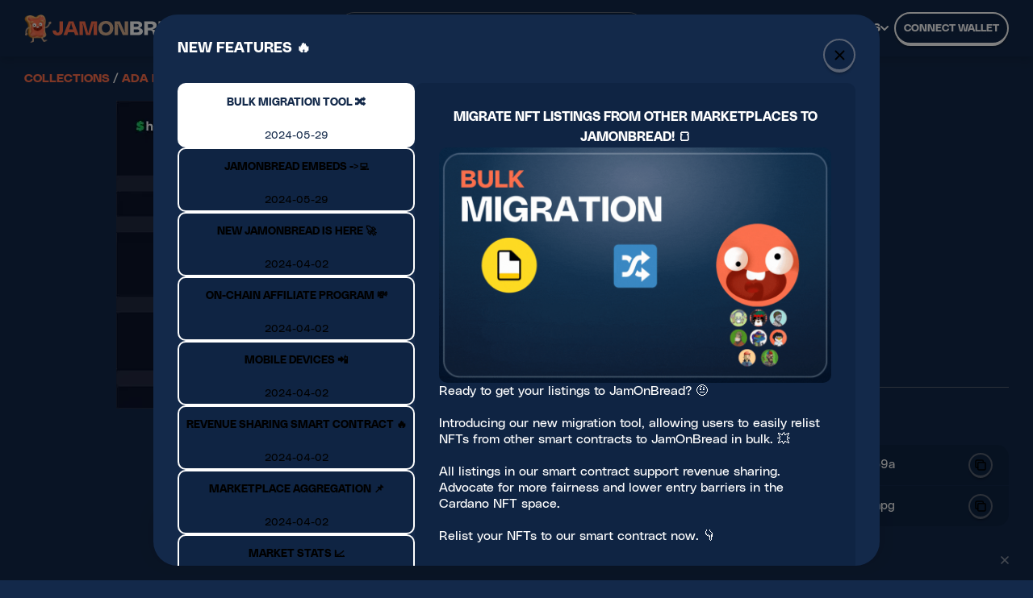

--- FILE ---
content_type: text/html; charset=utf-8
request_url: https://jamonbread.io/asset/asset1eu47ll4gjuuug86d2qdcvz9c4zhs4ask4gnmpg
body_size: 3089
content:
<!DOCTYPE html><html lang="en"><head><meta charSet="utf-8"/><meta name="viewport" content="width=device-width"/><meta name="next-head-count" content="2"/><link rel="icon" type="image/ico" sizes="32x32" href="/favicon.ico"/><link rel="apple-touch-icon" href="/apple-touch-icon.png"/><link rel="icon" type="image/ico" sizes="16x16" href="/favicon.ico"/><link rel="manifest" href="/site.webmanifest"/><link rel="preload" href="/fonts/PolySans-Slim.woff2" as="font" crossorigin="" type="font/woff2"/><link rel="preload" href="/fonts/PolySans-Neutral.woff2" as="font" crossorigin="" type="font/woff2"/><link rel="preload" href="/fonts/PolySans-Median.woff2" as="font" crossorigin="" type="font/woff2"/><link rel="preload" href="/fonts/PolySans-Bulky.woff2" as="font" crossorigin="" type="font/woff2"/><link rel="preconnect" href="https://api-mainnet-stage.jamonbread.tech"/><link rel="preconnect" href="https://i.jamonbread.io/"/><meta name="msapplication-TileColor" content="#da532c"/><meta name="theme-color" content="#ffffff"/><link rel="preload" href="/_next/static/css/efb9fb90229e742e.css" as="style"/><link rel="stylesheet" href="/_next/static/css/efb9fb90229e742e.css" data-n-g=""/><noscript data-n-css=""></noscript><script defer="" nomodule="" src="/_next/static/chunks/polyfills-78c92fac7aa8fdd8.js"></script><script src="/_next/static/chunks/webpack-a989138e4fb5e081.js" defer=""></script><script src="/_next/static/chunks/framework-0e8d27528ba61906.js" defer=""></script><script src="/_next/static/chunks/main-3beeff8e2768cd5f.js" defer=""></script><script src="/_next/static/chunks/pages/_app-f9059737a1f2a35e.js" defer=""></script><script src="/_next/static/chunks/9823-cd717eaac6ab582c.js" defer=""></script><script src="/_next/static/chunks/1114-8daf6ffc7b42c454.js" defer=""></script><script src="/_next/static/chunks/9317-6b7ec3c934d2fca9.js" defer=""></script><script src="/_next/static/chunks/pages/asset/%5BassetFingerprint%5D-1ef185ce42667a01.js" defer=""></script><script src="/_next/static/SmaioXCsN9Qdtly7jYRSY/_buildManifest.js" defer=""></script><script src="/_next/static/SmaioXCsN9Qdtly7jYRSY/_ssgManifest.js" defer=""></script><style data-styled="" data-styled-version="5.3.5"></style></head><body><div id="__next"></div><script id="__NEXT_DATA__" type="application/json">{"props":{"pageProps":{"tabFromUrl":null,"sort":null,"assetFingerprint":"asset1eu47ll4gjuuug86d2qdcvz9c4zhs4ask4gnmpg","nftListing":{"highestOffer":null,"moreNftsFromCollection":[{"policyId":"f0ff48bbb7bbe9d59a40f1ce90e9e9d0ff5002ec48f232b49ca0fb9a","assetNameHex":"000de1406769726f6c616d6f5f616461","displayName":"$girolamo_ada","assetFingerprint":"asset1hcymn4xq79vku9d9xk8xe3skep03vjcz3s0xaf","owner":{"address":"addr1x8rjw3pawl0kelu4mj3c8x20fsczf5pl744s9mxz9v8n7efvjel5h55fgjcxgchp830r7h2l5msrlpt8262r3nvr8ekstg4qrx","stakeKey":"2c967f4bd28944b06462e13c5e3f5d5fa6e03f8567569438cd833e6d","username":"me","usernameType":"adahandle"},"sellOrder":{"listedByAddress":"addr1q8tcgnvhn0fnggc2ce32x7jluxjzm0ruqywvxljqsr2gac6gm7587vgtm3q79rs2uhjp72wkw6u0pku8axrr6fg8g7nqad4qp8","listedByStakeKey":"48dfa87f310bdc41e28e0ae5e41f29d676b8f0db87e9863d250747a6","price":19000000,"listedOn":"2025-11-20T23:54:36Z","source":"jpg","royalties":null,"scriptPaymentCredentials":null,"payouts":null,"listingUtxoIndex":0,"listingTxHash":null},"rarity":null},{"policyId":"f0ff48bbb7bbe9d59a40f1ce90e9e9d0ff5002ec48f232b49ca0fb9a","assetNameHex":"000de14030312e30322e3033","displayName":"$01.02.03","assetFingerprint":"asset1n4tvqanz7ws97jswmgkq4h5tz5nfu3ydhdag8x","owner":{"address":"addr1x8rjw3pawl0kelu4mj3c8x20fsczf5pl744s9mxz9v8n7efvjel5h55fgjcxgchp830r7h2l5msrlpt8262r3nvr8ekstg4qrx","stakeKey":"2c967f4bd28944b06462e13c5e3f5d5fa6e03f8567569438cd833e6d","username":"me","usernameType":"adahandle"},"sellOrder":{"listedByAddress":"addr1qxg7tdug60zd4caha92pj4exv3j8jhusjwsfxggyueu9ryk4z2rymu30kyf40qg3snq353rsmka3al0u3eqj2uvgkgpqwfkyp5","listedByStakeKey":"d512864df22fb11357811184c11a4470ddbb1efdfc8e41257188b202","price":14000000,"listedOn":"2025-11-20T04:20:25Z","source":"jpg","royalties":null,"scriptPaymentCredentials":null,"payouts":null,"listingUtxoIndex":0,"listingTxHash":null},"rarity":null},{"policyId":"f0ff48bbb7bbe9d59a40f1ce90e9e9d0ff5002ec48f232b49ca0fb9a","assetNameHex":"000de140776f6f686f6f616461","displayName":"$woohooada","assetFingerprint":"asset1wunrcvu7flrxrt6tx2700qyut773xvex3d3u2e","owner":{"address":"addr1x8rjw3pawl0kelu4mj3c8x20fsczf5pl744s9mxz9v8n7efvjel5h55fgjcxgchp830r7h2l5msrlpt8262r3nvr8ekstg4qrx","stakeKey":"2c967f4bd28944b06462e13c5e3f5d5fa6e03f8567569438cd833e6d","username":"me","usernameType":"adahandle"},"sellOrder":{"listedByAddress":"addr1q8uu4qygfeu438g6rek4sapzavgu6eaqlns4sg5l75vp6pvcm8r24kz3mkrsgpl6nr98skslj32zvewps98xkk4qpk4qptq46g","listedByStakeKey":"98d9c6aad851dd870407fa98ca785a1f94542665c1814e6b5aa00daa","price":19000000,"listedOn":"2025-11-20T03:33:59Z","source":"jpg","royalties":null,"scriptPaymentCredentials":null,"payouts":null,"listingUtxoIndex":0,"listingTxHash":null},"rarity":null},{"policyId":"f0ff48bbb7bbe9d59a40f1ce90e9e9d0ff5002ec48f232b49ca0fb9a","assetNameHex":"000de1402d2d7768616c652d2d","displayName":"$--whale--","assetFingerprint":"asset1nsujpkupafvfl7f7m9635wqylz4jh8k57j80ru","owner":{"address":"addr1x8rjw3pawl0kelu4mj3c8x20fsczf5pl744s9mxz9v8n7efvjel5h55fgjcxgchp830r7h2l5msrlpt8262r3nvr8ekstg4qrx","stakeKey":"2c967f4bd28944b06462e13c5e3f5d5fa6e03f8567569438cd833e6d","username":"me","usernameType":"adahandle"},"sellOrder":{"listedByAddress":"addr1q8uu4qygfeu438g6rek4sapzavgu6eaqlns4sg5l75vp6pvcm8r24kz3mkrsgpl6nr98skslj32zvewps98xkk4qpk4qptq46g","listedByStakeKey":"98d9c6aad851dd870407fa98ca785a1f94542665c1814e6b5aa00daa","price":18000000,"listedOn":"2025-11-20T03:29:27Z","source":"jpg","royalties":null,"scriptPaymentCredentials":null,"payouts":null,"listingUtxoIndex":0,"listingTxHash":null},"rarity":null},{"policyId":"f0ff48bbb7bbe9d59a40f1ce90e9e9d0ff5002ec48f232b49ca0fb9a","assetNameHex":"323867","displayName":"$28g","assetFingerprint":"asset1p9275vafnlzfkxh6hs776w4reng7cz42rppg3x","owner":{"address":"addr1x8rjw3pawl0kelu4mj3c8x20fsczf5pl744s9mxz9v8n7efvjel5h55fgjcxgchp830r7h2l5msrlpt8262r3nvr8ekstg4qrx","stakeKey":"2c967f4bd28944b06462e13c5e3f5d5fa6e03f8567569438cd833e6d","username":"me","usernameType":"adahandle"},"sellOrder":{"listedByAddress":"addr1qx0exgwtgs39ze5wqzsv28l47su6q8mcgxuk3l4hrm07ljdhszp54j22kpuypd6juxxhds63anae324p82echzsl0y8qrdksa6","listedByStakeKey":"b780834ac94ab07840b752e18d76c351ecfb98aaa13ab38b8a1f790e","price":2800000000,"listedOn":"2025-11-07T18:43:03Z","source":"jpg","royalties":null,"scriptPaymentCredentials":null,"payouts":null,"listingUtxoIndex":0,"listingTxHash":null},"rarity":null},{"policyId":"f0ff48bbb7bbe9d59a40f1ce90e9e9d0ff5002ec48f232b49ca0fb9a","assetNameHex":"34323078","displayName":"$420x","assetFingerprint":"asset1xtaat0xltlecwyzd3yyjmcgrxre3yw0s9f6s2s","owner":{"address":"addr1x8rjw3pawl0kelu4mj3c8x20fsczf5pl744s9mxz9v8n7efvjel5h55fgjcxgchp830r7h2l5msrlpt8262r3nvr8ekstg4qrx","stakeKey":"2c967f4bd28944b06462e13c5e3f5d5fa6e03f8567569438cd833e6d","username":"me","usernameType":"adahandle"},"sellOrder":{"listedByAddress":"addr1qx0exgwtgs39ze5wqzsv28l47su6q8mcgxuk3l4hrm07ljdhszp54j22kpuypd6juxxhds63anae324p82echzsl0y8qrdksa6","listedByStakeKey":"b780834ac94ab07840b752e18d76c351ecfb98aaa13ab38b8a1f790e","price":1000000000,"listedOn":"2025-11-07T18:42:01Z","source":"jpg","royalties":null,"scriptPaymentCredentials":null,"payouts":null,"listingUtxoIndex":0,"listingTxHash":null},"rarity":null},{"policyId":"f0ff48bbb7bbe9d59a40f1ce90e9e9d0ff5002ec48f232b49ca0fb9a","assetNameHex":"32316d","displayName":"$21m","assetFingerprint":"asset1gf2zgr357dj3cy77v67ykrs2eds5smtjqkcfvp","owner":{"address":"addr1x8rjw3pawl0kelu4mj3c8x20fsczf5pl744s9mxz9v8n7efvjel5h55fgjcxgchp830r7h2l5msrlpt8262r3nvr8ekstg4qrx","stakeKey":"2c967f4bd28944b06462e13c5e3f5d5fa6e03f8567569438cd833e6d","username":"me","usernameType":"adahandle"},"sellOrder":{"listedByAddress":"addr1qx0exgwtgs39ze5wqzsv28l47su6q8mcgxuk3l4hrm07ljdhszp54j22kpuypd6juxxhds63anae324p82echzsl0y8qrdksa6","listedByStakeKey":"b780834ac94ab07840b752e18d76c351ecfb98aaa13ab38b8a1f790e","price":21000000000,"listedOn":"2025-11-07T18:41:28Z","source":"jpg","royalties":null,"scriptPaymentCredentials":null,"payouts":null,"listingUtxoIndex":0,"listingTxHash":null},"rarity":null},{"policyId":"f0ff48bbb7bbe9d59a40f1ce90e9e9d0ff5002ec48f232b49ca0fb9a","assetNameHex":"000de140652e67756967616c","displayName":"$e.guigal","assetFingerprint":"asset1867w3x9fgwme0azdyvea6y4dqeqdvpqaamgjad","owner":{"address":"addr1x8rjw3pawl0kelu4mj3c8x20fsczf5pl744s9mxz9v8n7efvjel5h55fgjcxgchp830r7h2l5msrlpt8262r3nvr8ekstg4qrx","stakeKey":"2c967f4bd28944b06462e13c5e3f5d5fa6e03f8567569438cd833e6d","username":"me","usernameType":"adahandle"},"sellOrder":{"listedByAddress":"addr1qyfhs6y29t4r2zvuqqxveq3xfkdt3q86cg6kld5039awrcd4253nr5mvql7n9n3lty9csfvm9e3tzmcdvvflk3mp9zestf6tpv","listedByStakeKey":"b5552331d36c07fd32ce3f590b88259b2e62b16f0d6313fb476128b3","price":100000000,"listedOn":"2025-11-07T11:19:27Z","source":"jpg","royalties":null,"scriptPaymentCredentials":null,"payouts":null,"listingUtxoIndex":0,"listingTxHash":null},"rarity":null}],"policyId":"f0ff48bbb7bbe9d59a40f1ce90e9e9d0ff5002ec48f232b49ca0fb9a","assetNameHex":"6d63646f","displayName":"$mcdo","properties":[],"fullMetadata":{"core":{"og":0,"prefix":"$","version":0,"termsofuse":"https://adahandle.com/tou","handleEncoding":"utf-8"},"name":"$mcdo","image":"ipfs://Qmd5XxTc6ejRLM49yqZqR6s9EKWVwo1W9y3JxRGXiz9JUu","website":"https://adahandle.com","description":"The Handle Standard","augmentations":[]},"assetFingerprint":"asset1eu47ll4gjuuug86d2qdcvz9c4zhs4ask4gnmpg","collection":{"name":"adahandle","displayName":"ADA Handle","group":null,"description":"An NFT-powered naming solution for your Cardano wallet address, secured entirely on-chain via the Handle Standard.","policyId":"f0ff48bbb7bbe9d59a40f1ce90e9e9d0ff5002ec48f232b49ca0fb9a","nftsInCirculation":263201,"floorPrice":5000000,"volume":613091949725012,"category":"unknown","royaltiesAddress":"addr1qye59j5vquaprdmxf0gs2y3n20necqg3dnzxty23x07u7awkchm0w43pg2uczh4vcvdr59teny2996rq4tmq2umjyqvqlhm7d2","royaltiesRate":"0.02","articleLink":null,"introVideoLink":null},"sellOrder":null,"owner":{"address":"addr1x8rjw3pawl0kelu4mj3c8x20fsczf5pl744s9mxz9v8n7efvjel5h55fgjcxgchp830r7h2l5msrlpt8262r3nvr8ekstg4qrx","stakeKey":"2c967f4bd28944b06462e13c5e3f5d5fa6e03f8567569438cd833e6d","username":"me","usernameType":"adahandle"},"rarity":null,"likes":0,"files":null}},"__N_SSP":true},"page":"/asset/[assetFingerprint]","query":{"assetFingerprint":"asset1eu47ll4gjuuug86d2qdcvz9c4zhs4ask4gnmpg"},"buildId":"SmaioXCsN9Qdtly7jYRSY","isFallback":false,"isExperimentalCompile":false,"gssp":true,"locale":"en","locales":["en"],"defaultLocale":"en","scriptLoader":[{"id":"google-analytics","strategy":"lazyOnload","dangerouslySetInnerHTML":{"__html":"\n                window.dataLayer = window.dataLayer || [];\n                function gtag(){dataLayer.push(arguments);}\n                gtag('js', new Date());\n                gtag('config', 'G-LJEBREPZX8');\n              "}}]}</script><script defer src="https://static.cloudflareinsights.com/beacon.min.js/vcd15cbe7772f49c399c6a5babf22c1241717689176015" integrity="sha512-ZpsOmlRQV6y907TI0dKBHq9Md29nnaEIPlkf84rnaERnq6zvWvPUqr2ft8M1aS28oN72PdrCzSjY4U6VaAw1EQ==" data-cf-beacon='{"version":"2024.11.0","token":"736328737a4746fca9071ea36c8d0aab","r":1,"server_timing":{"name":{"cfCacheStatus":true,"cfEdge":true,"cfExtPri":true,"cfL4":true,"cfOrigin":true,"cfSpeedBrain":true},"location_startswith":null}}' crossorigin="anonymous"></script>
</body></html>

--- FILE ---
content_type: image/svg+xml
request_url: https://jamonbread.io/_next/image?url=%2Fimages%2Fcexplorer-logo.svg&w=48&q=75
body_size: 457
content:
<?xml version="1.0" encoding="UTF-8" standalone="no" ?>
<!DOCTYPE svg PUBLIC "-//W3C//DTD SVG 1.1//EN" "http://www.w3.org/Graphics/SVG/1.1/DTD/svg11.dtd">
<svg xmlns="http://www.w3.org/2000/svg" xmlns:xlink="http://www.w3.org/1999/xlink" version="1.1" width="25" height="27" viewBox="0 0 16.67 18" xml:space="preserve">
<desc>Created with Fabric.js 3.6.3</desc>
<defs>
</defs>
<g transform="matrix(1 0 0 1 7.41 9.76)"  >
<g style=""   >
		<g transform="matrix(1 0 0 1 0.86 -0.8)" id="Vrstva_1"  >
<path style="stroke: none; stroke-width: 1; stroke-dasharray: none; stroke-linecap: butt; stroke-dashoffset: 0; stroke-linejoin: miter; stroke-miterlimit: 4; fill: rgb(228,0,58); fill-rule: nonzero; opacity: 1;"  transform=" translate(-10.86, -12.2)" d="M 10.86 19.8 a 7.6 7.6 0 1 1 7.6 -7.6 A 7.6 7.6 0 0 1 10.86 19.8 Z" stroke-linecap="round" />
</g>
		<g transform="matrix(1 0 0 1 0.81 -1.08)" id="Vrstva_1"  >
<path style="stroke: none; stroke-width: 1; stroke-dasharray: none; stroke-linecap: butt; stroke-dashoffset: 0; stroke-linejoin: miter; stroke-miterlimit: 4; fill: rgb(255,255,255); fill-rule: nonzero; opacity: 1;"  transform=" translate(-10.81, -11.92)" d="M 8.46 13.2 h -0.8 c -0.3 0 -0.4 -0.1 -0.4 -0.4 a 0.43 0.43 0 0 1 0.4 -0.4 h 0.9 a 0.35 0.35 0 0 0 0.2 -0.1 a 1.42 1.42 0 0 0 0.2 -0.6 h -0.7 a 0.4 0.4 0 1 1 0 -0.8 h 0.8 c 0.1 0 0.2 0 0.2 -0.1 A 23.29 23.29 0 0 0 10.36 8 a 0.1 0.1 0 0 1 0.1 -0.1 c 0.1 -0.2 0.2 -0.3 0.4 -0.3 s 0.3 0.1 0.4 0.3 c 0.2 0.6 0.4 1.1 0.6 1.7 c 0.2 0.4 0.3 0.8 0.5 1.2 c 0 0.1 0.1 0.1 0.2 0.1 h 0.8 a 0.37 0.37 0 0 1 0.4 0.4 a 0.43 0.43 0 0 1 -0.4 0.4 h -0.7 a 4.88 4.88 0 0 0 0.3 0.7 a 0.35 0.35 0 0 0 0.2 0.1 h 0.9 c 0.1 0 0.3 0.1 0.3 0.2 a 0.6 0.6 0 0 1 -0.1 0.4 a 0.37 0.37 0 0 1 -0.3 0.1 h -0.8 a 3.55 3.55 0 0 0 0.4 0.9 l 0.6 1.5 c 0.1 0.3 0.1 0.5 -0.2 0.6 s -0.4 0 -0.5 -0.3 c -0.3 -0.9 -0.7 -1.7 -1 -2.6 c -0.1 -0.2 -0.1 -0.2 -0.3 -0.2 H 9.26 c -0.2 0 -0.2 0 -0.3 0.2 a 18.61 18.61 0 0 1 -1 2.5 c -0.1 0.2 -0.2 0.3 -0.4 0.3 a 0.27 0.27 0 0 1 -0.3 -0.3 a 0.37 0.37 0 0 1 0.1 -0.3 c 0.3 -0.7 0.5 -1.4 0.8 -2.1 C 8.36 13.4 8.36 13.3 8.46 13.2 Z m 1 -0.8 h 2.7 c -0.1 -0.2 -0.2 -0.5 -0.3 -0.7 a 0.35 0.35 0 0 0 -0.2 -0.1 H 9.86 c -0.1 0 -0.1 0 -0.2 0.1 A 1.45 1.45 0 0 1 9.46 12.4 Z m 2.2 -1.5 c -0.3 -0.7 -0.5 -1.3 -0.8 -2 c -0.3 0.7 -0.5 1.3 -0.8 2 Z" stroke-linecap="round" />
</g>
</g>
</g>
</svg>

--- FILE ---
content_type: application/javascript; charset=UTF-8
request_url: https://jamonbread.io/_next/static/chunks/1114-8daf6ffc7b42c454.js
body_size: 7971
content:
"use strict";(self.webpackChunk_N_E=self.webpackChunk_N_E||[]).push([[1114],{21189:function(e,t){t.Z={src:"/_next/static/media/500.eb57276b.png",height:241,width:240,blurDataURL:"[data-uri]",blurWidth:8,blurHeight:8}},83140:function(e,t){t.Z={src:"/_next/static/media/empty-state.6d799018.webp",height:562,width:562,blurDataURL:"[data-uri]",blurWidth:8,blurHeight:8}},79215:function(e,t,n){n.a(e,async function(e,o){try{n.d(t,{w:function(){return p}});var i=n(85893),r=n(14141),l=n(80827),c=n(53210),a=n(23430),s=n(81310),d=e([c,a]);[c,a]=d.then?(await d)():d;let f=r.ZP.div.withConfig({componentId:"sc-bdd19478-0"})(["display:flex;flex-direction:row;justify-content:space-between;align-items:center;background-color:",";border:",";border-radius:15px;padding:15px;"],e=>e.bgcolor||s.O9.grey5,e=>"1px solid ".concat(e.bgcolor?s.O9.grey10:"transparent")),u=r.ZP.div.withConfig({componentId:"sc-bdd19478-1"})(["display:flex;flex-direction:column;align-items:end;"]);function p(e){let t=(0,c.pA)(),{textColor:n,bgColor:o}=(0,a.A)();return(0,i.jsxs)(f,{bgcolor:e.theme&&o,style:e.style,children:[(0,i.jsx)(l.pN,{color:e.theme&&n,children:"Your balance"}),(0,i.jsxs)(u,{children:[(0,i.jsx)(l.Dl,{color:e.theme&&n,children:(0,c.mB)(e.lovelace)}),(0,i.jsx)(l.KI,{color:e.theme?n:"grey40",children:t(e.lovelace)})]})]})}o()}catch(e){o(e)}})},47504:function(e,t,n){n.a(e,async function(e,o){try{n.d(t,{e:function(){return O}});var i=n(85893),r=n(67294),l=n(98597),c=n(14141),a=n(14646),s=n(24567),d=n(23430),p=n(13300),f=n(41442),u=n(88584),h=n(81310),x=n(80827),g=n(2377),m=n(79215),v=n(3872),b=n(24753),y=e([a,s,d,g,m,v,b]);[a,s,d,g,m,v,b]=y.then?(await y)():y;let j=c.ZP.div.withConfig({componentId:"sc-a56beac2-0"})(["display:flex;flex-direction:column;"]),w=c.ZP.div.withConfig({componentId:"sc-a56beac2-1"})(["display:flex;flex-direction:row;gap:15px;align-items:center;"]),A=c.ZP.div.withConfig({componentId:"sc-a56beac2-2"})(["display:flex;flex-direction:row;justify-content:center;align-items:center;text-align:center;width:100%;"]),I=c.ZP.div.withConfig({componentId:"sc-a56beac2-3"})(["display:flex;width:100%;justify-content:center;margin-top:",";& > *{width:300px;}"],h.W0.s),C=c.ZP.p.withConfig({componentId:"sc-a56beac2-4"})(["font-size:16px;line-height:20px;margin-bottom:0;font-weight:400;text-align:center;color:",";"],h.O9.text),P=c.ZP.div.withConfig({componentId:"sc-a56beac2-5"})(["position:relative;height:100%;display:flex;flex-wrap:wrap;margin-top:",";gap:15px;"],h.W0.s),Z=c.ZP.div.withConfig({componentId:"sc-a56beac2-6"})(["flex-basis:300px;flex-grow:0;display:flex;flex-direction:column;gap:5px;"]),N=c.ZP.div.withConfig({componentId:"sc-a56beac2-7"})(["display:flex;flex-direction:column;justify-content:start;justify-items:start;overflow-y:auto;max-height:350px;width:100%;"]),k=c.ZP.div.withConfig({componentId:"sc-a56beac2-8"})(["display:flex;flex-direction:column;gap:5px;flex-basis:470px;flex-grow:1;"]),B=c.ZP.button.withConfig({componentId:"sc-a56beac2-9"})(["position:absolute;top:0;right:0;padding:20px;cursor:pointer;border:none;background-color:transparent;"]),O=e=>{var t,n,o;let{iframeTheme:c}=(0,a.eG)(),y=(null===(t=e.nftListings)||void 0===t?void 0:t.length)&&!e.royaltyPercentage?(0,g.Py)(e.collection||(null===(n=e.nftListings[0])||void 0===n?void 0:n.collection)||{}):void 0,[O,z]=(0,r.useState)(void 0),{textColor:E,bgColor:S}=(0,d.A)(),{walletApi:W}=(0,a.X$)();return(0,r.useEffect)(()=>{let t=t=>{if("Enter"===t.key){var n;null===(n=e.button)||void 0===n||n.onClick()}};return document.addEventListener("keypress",t),()=>{document.removeEventListener("keypress",t)}},[e]),(0,r.useEffect)(()=>{(async()=>{let e=await (0,s.HO)(W);z(e)})()},[W]),(0,i.jsxs)(j,{children:[c?(0,i.jsx)(B,{onClick:e.onClose,children:(0,i.jsx)(u.J,{name:"close",height:25,width:25,color:"light"===c?"black":"white"})}):(0,i.jsx)(p.z,{leftIcon:"close",onClick:e.onClose,variant:"closeModal",size:"small"}),(0,i.jsx)(A,{children:c?(0,i.jsx)(x.H4,{color:c&&E,children:e.title}):(0,i.jsx)(x.H3,{color:c&&E,children:e.title})}),e.message&&(0,i.jsx)(C,{children:e.message}),(0,i.jsxs)(P,{children:[(0,i.jsxs)(k,{children:[(!!e.nftListings||e.collection||e.offer||e.children)&&(0,i.jsxs)(N,{className:"thin-scrollbar",children:[e.offer&&(0,i.jsx)(v.R,{offer:e.offer}),e.nftListings&&(null===(o=e.nftListings)||void 0===o?void 0:o.map((t,n)=>(0,i.jsx)(v.R,{theme:c,nftListing:t,collection:e.collection,priceState:e.priceState,offer:e.offer},n)))]}),e.children]}),e.summaryTemplateType&&(0,i.jsxs)(Z,{children:[(0,i.jsx)(m.w,{theme:c,lovelace:O}),(0,i.jsx)(b.p,{theme:c,templateType:e.summaryTemplateType,royalties:e.royalties,royaltyPercentage:(null==y?void 0:y.royaltyPercentage)||e.royaltyPercentage||void 0,priceInLovelace:e.priceInLovelace||0,prices:e.prices,scriptInfo:e.script,showDepositInfo:e.showDepositInfo,showFeeInfo:e.showFeeInfo})]})]}),e.button&&(0,i.jsx)(I,{children:c?(0,i.jsx)(f.t,{bgcolor:E,variant:"primary",onClick:e.button.onClick,label:e.loading?(0,i.jsxs)(w,{children:[(0,i.jsx)(l.s,{color:c?S:h.O9.primary,secondaryColor:h.O9.grey20,thickness:150,size:25,enabled:!0}),(0,i.jsx)("p",{children:"Loading"})]}):e.button.label,disabled:e.loading||e.button.disabled,size:"medium"}):(0,i.jsx)(p.z,{variant:"primary",onClick:e.button.onClick,label:e.loading?(0,i.jsxs)(w,{children:[(0,i.jsx)(l.s,{color:h.O9.primary,secondaryColor:h.O9.grey20,thickness:150,size:25,enabled:!0}),(0,i.jsx)("p",{children:"Loading"})]}):e.button.label,disabled:e.loading||e.button.disabled,size:"medium"})})]})};o()}catch(e){o(e)}})},3872:function(e,t,n){n.a(e,async function(e,o){try{n.d(t,{R:function(){return j}});var i=n(85893),r=n(14141),l=n(80827),c=n(35554),a=n(53210),s=n(23430),d=n(80609),p=n(33543),f=n(81310),u=n(99682),h=e([a,s,p,u]);[a,s,p,u]=h.then?(await h)():h;let x=(0,r.ZP)(d.p).withConfig({componentId:"sc-5f49f4c5-0"})(["aspect-ratio:1 / 1;height:45px;width:auto;border-radius:20%;float:left;"]),g=r.ZP.div.withConfig({componentId:"sc-5f49f4c5-1"})(["display:flex;flex-wrap:wrap;gap:15px;justify-content:space-between;align-items:center;align-content:start;padding:15px;border-radius:15px;background-color:",";box-sizing:border-box;border:",";&:last-of-type{border-bottom:",";}"],e=>e.bgcolor||f.O9.grey5,e=>"1px solid ".concat(e.bgcolor?f.O9.grey10:"transparent"),e=>"1px solid ".concat(e.bgcolor?f.O9.grey10:"none")),m=r.ZP.div.withConfig({componentId:"sc-5f49f4c5-2"})(["flex-basis:250px;flex-grow:1;margin-left:15px;display:flex;flex-direction:column;justify-content:center;align-items:flex-start;& > span:first-of-type{max-width:170px;text-overflow:ellipsis;overflow:hidden;display:block;}"]),v=r.ZP.div.withConfig({componentId:"sc-5f49f4c5-3"})(["display:flex;flex-direction:column;align-items:end;"]),b=r.ZP.div.withConfig({componentId:"sc-5f49f4c5-4"})(["display:flex;flex-direction:column;align-items:end;"]),y=r.ZP.div.withConfig({componentId:"sc-5f49f4c5-5"})(["display:flex;align-items:center;"]),j=e=>{var t,n,o,r,d,f,h,j,w,A;let{nftListing:I,priceState:C,collection:P,offer:Z,theme:N}=e,k=(0,a.pA)(),{textColor:B,bgColor:O}=(0,s.A)(),z=(null==I?void 0:null===(t=I.collection)||void 0===t?void 0:t.floorPrice)||(null==P?void 0:P.floorPrice),E=I||(null==Z?void 0:Z.nft)?(0,c.eB)({assetName:(null==I?void 0:I.assetNameHex)||(null==Z?void 0:null===(n=Z.nft)||void 0===n?void 0:n.assetNameHex)||"",policyId:(null==I?void 0:I.policyId)||(null==Z?void 0:null===(o=Z.nft)||void 0===o?void 0:o.policyId)||""}):"",S=E?(0,c.CW)(E,"ico"):"collection/".concat((null==P?void 0:P.policyIds[0])||(null==Z?void 0:Z.collection.policyIds[0]),"/first");return(0,i.jsxs)(g,{bgcolor:N&&O,children:[(0,i.jsxs)(y,{children:[(0,i.jsx)(x,{src:S,height:30,width:30,disablePlaceholder:!0,alt:(null==I?void 0:I.displayName)||(null==P?void 0:P.displayName)}),(0,i.jsxs)(m,{children:[(0,i.jsx)(l.Dl,{color:N&&B,style:{lineHeight:"17px"},children:(null==I?void 0:I.displayName)||(null==P?void 0:P.displayName)||(null==Z?void 0:null===(r=Z.nft)||void 0===r?void 0:r.displayName)}),(0,i.jsxs)(b,{style:{gap:"3px",alignItems:"start"},children:[(0,i.jsx)(l.KI,{color:N&&B,children:(null==I?void 0:null===(d=I.collection)||void 0===d?void 0:d.displayName)||(null==Z?void 0:Z.collection.displayName)})," ",(null==I?void 0:I.rarity)&&(0,i.jsx)(p.n,{theme:N,percentage:null==I?void 0:I.rarity.percentage,nftsInCollection:(null===(f=I.collection)||void 0===f?void 0:f.nftsInCirculation)||(null==P?void 0:P.nftsInCirculation)||0,order:null==I?void 0:I.rarity.order,type:"smaller"})]})]})]}),((null==I?void 0:null===(h=I.sellOrder)||void 0===h?void 0:h.price)||(null==Z?void 0:Z.price))&&(0,i.jsxs)(v,{children:[(0,i.jsx)(l.Dl,{color:N&&B,children:(0,a.mB)((null==I?void 0:null===(j=I.sellOrder)||void 0===j?void 0:j.price)||(null==Z?void 0:Z.price))}),(0,i.jsx)(l.KI,{color:N?B:"grey40",children:k(null==I?void 0:null===(w=I.sellOrder)||void 0===w?void 0:w.price)||""})]}),C&&(0,i.jsxs)(b,{children:[(0,i.jsx)(u.t,{forceIframeTheme:!0,originalPrice:(null!=z?z:0)/1e6,autofocus:!0,state:C}),(0,i.jsxs)(l.KI,{color:N&&B,style:{paddingRight:"3px",transform:"translateY(5px)"},children:["Floor price:"," ",(0,a.mB)((null==I?void 0:null===(A=I.collection)||void 0===A?void 0:A.floorPrice)||(null==P?void 0:P.floorPrice))]})]})]})};o()}catch(e){o(e)}})},2804:function(e,t,n){n.a(e,async function(e,o){try{n.d(t,{U:function(){return x}});var i=n(85893),r=n(14141),l=n(80827),c=n(35554),a=n(53210),s=n(80609),d=e([a]);a=(d.then?(await d)():d)[0];let p=(0,r.ZP)(s.p).withConfig({componentId:"sc-6761d8ff-0"})(["aspect-ratio:1 / 1;height:45px;width:auto;border-radius:20%;float:left;"]),f=r.ZP.div.withConfig({componentId:"sc-6761d8ff-1"})(["display:flex;flex-direction:row;align-items:center;padding:15px 0px 15px 0px;"]),u=r.ZP.div.withConfig({componentId:"sc-6761d8ff-2"})(["flex:1;margin-left:15px;display:flex;flex-direction:column;text-overflow:ellipsis;align-items:flex-start;"]),h=r.ZP.div.withConfig({componentId:"sc-6761d8ff-3"})(["display:flex;flex-direction:column;align-items:flex-end;"]),x=e=>{let{fingerprint:t,name:n,address:o,price:r}=e,s=(0,a.pA)();return(0,i.jsxs)(f,{children:[(0,i.jsx)(p,{src:(0,c.CW)(t,"ico"),height:30,width:30,disablePlaceholder:!0,alt:"asset thumbnail"}),(0,i.jsxs)(u,{children:[(0,i.jsx)(l.Dl,{children:n}),o&&(0,i.jsx)(l.KI,{color:"primary",children:(0,a.NI)(o)})]}),r&&(0,i.jsxs)(h,{children:[(0,i.jsx)(l.Dl,{children:(0,a.mB)(r)}),(0,i.jsx)(l.KI,{color:"grey40",children:s(r)||""})]})]})};o()}catch(e){o(e)}})},24753:function(e,t,n){n.a(e,async function(e,o){try{n.d(t,{p:function(){return I}});var i=n(85893),r=n(67294),l=n(51526),c=n(43495),a=n(14141),s=n(80827),d=n(35554),p=n(53210),f=n(23430),u=n(2939),h=n(88584),x=n(81310),g=e([p,f,u]);[p,f,u]=g.then?(await g)():g;let m=a.ZP.div.withConfig({componentId:"sc-91e1fa31-0"})(["display:flex;flex-direction:row;justify-content:space-between;& > span{display:flex;gap:5px;vertical-align:baseline;}"]),v=(0,a.ZP)(s.Dl).withConfig({componentId:"sc-91e1fa31-1"})(["font-size:16px;font-weight:600;"]),b=a.ZP.div.withConfig({componentId:"sc-91e1fa31-2"})(["padding:15px;border-radius:15px;background-color:",";border:",";display:flex;flex-direction:column;gap:5px;"],e=>e.bgcolor||x.O9.grey5,e=>"1px solid ".concat(e.bgcolor?x.O9.grey10:"transparent")),y=a.ZP.div.withConfig({componentId:"sc-91e1fa31-3"})(["width:180px;text-align:center;"]),j=a.ZP.div.withConfig({componentId:"sc-91e1fa31-4"})(["margin-top:20px;"]),w=a.ZP.div.withConfig({componentId:"sc-91e1fa31-5"})(["text-align:right;"]),A=(0,a.ZP)(m).withConfig({componentId:"sc-91e1fa31-6"})(["border-top:1px solid ",";padding-top:10px;margin-top:-10px;"],x.O9.grey10),I=e=>{let{templateType:t,priceInLovelace:n,royaltyPercentage:o,prices:a,royalties:x,scriptInfo:g,showDepositInfo:I,showFeeInfo:C,theme:P}=e,Z=(0,p.pA)(),[N,k]=(0,r.useState)(!1),{textColor:B,bgColor:O}=(0,f.A)(),z=P?B?"white":"black":"background";if(!g)return null;let{sellerAda:E,treasuryAda:S,royaltyAda:W}=(0,d.tu)(n,o||0,g),R=null==x?void 0:x.reduce((e,t)=>(e.find(e=>e.collection===t.collection)||e.push({...t}),e),[]),D=(null==R?void 0:R.reduce((e,t)=>{let n=null==a?void 0:a.filter(e=>e.collection===t.collection),o=(null==n?void 0:n.reduce((e,t)=>e+t.price,0))||0;return e+t.percentage*o*1e6},0))||0,T="offer"===t?n+2e6-D:n-D;return(0,i.jsxs)(b,{bgcolor:P&&O,children:[(0,i.jsx)(v,{color:P&&B,children:"Summary"}),(0,i.jsxs)(m,{children:[(0,i.jsx)(s.pN,{color:P&&B,children:"buy"===t?"NFT price":"Amount"}),(0,i.jsx)(s.pN,{color:P&&B,children:(0,p.mB)("buy"===t?n-S-W:E+S+W)})]}),C&&(0,i.jsxs)(m,{children:[(0,i.jsxs)(s.pN,{color:P&&B,children:["Service fee (",g.treasuryFeeBasis/100,"%)"]}),(0,i.jsx)(s.pN,{color:P&&B,children:(0,p.mB)(S)})]}),x&&x.length>0&&(0,i.jsxs)(i.Fragment,{children:[(0,i.jsxs)(m,{onClick:()=>k(!N),children:[(0,i.jsxs)(s.pN,{color:P&&B,style:{display:"flex",alignItems:"center",gap:"5px",cursor:"pointer"},children:["Total Royalties",(0,i.jsx)(h.J,{height:12,width:12,name:N?"chevron-up":"chevron-down"})]}),(0,i.jsx)(s.pN,{color:P&&B,children:(0,p.mB)(D,{})})]}),(0,i.jsx)(l.M,{children:N&&(0,i.jsx)(c.E.div,{initial:{opacity:0,height:0},animate:{opacity:1,height:"auto"},transition:{duration:.1},exit:{opacity:0,height:0},children:R&&a&&R.map(e=>(0,i.jsxs)(m,{children:[(0,i.jsxs)(s.KI,{color:P&&B,children:[e.collection," - ",100*e.percentage,"%"]}),(0,i.jsx)(s.KI,{color:P&&B,children:(0,p.mB)(e.percentage*((null==a?void 0:a.filter(t=>t.collection===e.collection).reduce((e,t)=>e+t.price,0))||0)*1e6)})]},e.collection))})})]}),o&&(0,i.jsxs)(m,{children:[(0,i.jsxs)(s.pN,{color:P&&B,children:["Royalties (",(100*o).toFixed(2),"%)",(0,i.jsx)("span",{children:(0,i.jsx)(u.u,{position:"top",text:(0,i.jsx)(y,{children:(0,i.jsxs)(s.KI,{color:z,children:[(100*o).toFixed(2),"% of the sale price will go back to the creator. This amount is already included in the price."]})}),children:(0,i.jsx)(h.J,{name:"info",width:20,height:20,color:P?B:"text"})})})]}),(0,i.jsx)(s.pN,{color:P&&B,children:(0,p.mB)(W)})]}),I&&(0,i.jsxs)(m,{children:[(0,i.jsxs)("span",{children:[(0,i.jsx)(s.pN,{color:P&&B,children:"Deposit"}),(0,i.jsx)(u.u,{position:"top",text:(0,i.jsx)(y,{children:(0,i.jsx)(s.KI,{color:z,children:"Deposit will be returned to you when your trade is either completed or cancelled."})}),children:(0,i.jsx)(h.J,{name:"info",width:20,height:20,color:P?B:"text"})})]}),(0,i.jsx)(s.pN,{color:P&&B,children:(0,p.mB)(g.deposit)})]}),(0,i.jsxs)(j,{children:[(0,i.jsxs)(A,{children:[(0,i.jsx)(s.uD,{color:P&&B,children:"buy"===t||"offer"===t?"Total":"You earn"}),(0,i.jsx)(s.uD,{color:P&&B,children:(0,p.mB)("buy"===t||"offer"===t?T:"offer"===t?E-D+2e6:E-D)})]}),(0,i.jsx)(w,{children:(0,i.jsx)(s.KI,{color:P?B:"grey40",children:Z("buy"===t?n:E)})})]})]})};o()}catch(e){o(e)}})},99682:function(e,t,n){n.a(e,async function(e,o){try{n.d(t,{P:function(){return h},t:function(){return u}});var i=n(85893),r=n(67294),l=n(14141),c=n(97836),a=n(53210),s=n(4967),d=n(78466),p=e([a,d]);[a,d]=p.then?(await p)():p;let f=l.ZP.div.withConfig({componentId:"sc-4493a39c-0"})([""]),u=e=>{let{state:t,originalPrice:n,autofocus:o=!1,forceIframeTheme:l}=e,p=(0,a.pA)(),{price:u,setPrice:h,priceError:x,setPriceError:g}=t;return(0,r.useEffect)(()=>{h(n||null)},[]),(0,r.useEffect)(()=>{g(null)},[u]),(0,i.jsx)(f,{children:(0,i.jsx)(d.Y,{forceIframeTheme:l,autofocus:o,placeholder:"Price",value:u,onChange:h,leftText:"₳",size:"small",specialState:x?"error":void 0,maxValue:c.J,rightText:p(u?(0,s.fs)(u):void 0).toString()})})},h=()=>{let[e,t]=(0,r.useState)(null),[n,o]=(0,r.useState)(null);return{price:n,setPrice:o,priceError:e,setPriceError:t}};o()}catch(e){o(e)}})},79598:function(e,t,n){n.a(e,async function(e,o){try{n.d(t,{o:function(){return m}});var i=n(85893),r=n(67294),l=n(14141),c=n(1622),a=n(47504),s=n(14646),d=n(14635),p=n(24567),f=n(35554),u=n(2804),h=e([a,s,d,p,u]);[a,s,d,p,u]=h.then?(await h)():h;let x=l.ZP.div.withConfig({componentId:"sc-de5df56e-0"})(["display:flex;flex-direction:column;height:300px;margin-top:20px;overflow-y:scroll;::-webkit-scrollbar{width:0;display:none;}"]),g=l.ZP.div.withConfig({componentId:"sc-de5df56e-1"})(["cursor:pointer;border-radius:15px;padding:0 15px;&:hover{background-color:rgba(0,0,0,0.15);}"]),m=e=>{let{title:t,policyId:n,onSelect:o,onClose:l}=e,[h,m]=(0,r.useState)(void 0),{walletApi:v,address:b}=(0,s.X$)();(0,r.useEffect)(()=>{(async()=>{let e=await (0,p.wn)(v);m(e)})()},[v,b]);let y=(0,c.OL)(h?n?h.filter(e=>e.policyId===n):h:void 0);return(0,i.jsx)(a.e,{title:t,onClose:l,children:(0,i.jsx)(x,{children:(0,i.jsx)(d.T,{query:y,renderer:e=>{let{items:t}=e;return(0,i.jsx)(i.Fragment,{children:t.map(e=>(0,i.jsx)(g,{onClick:()=>o(e),children:(0,i.jsx)(u.U,{fingerprint:(0,f.eB)({assetName:e.assetNameHex,policyId:e.policyId}),name:e.displayName})},e.assetNameHex))})}})})})};o()}catch(e){o(e)}})},2377:function(e,t,n){n.a(e,async function(e,o){try{n.d(t,{Py:function(){return l}}),n(53531);var i=n(30571),r=e([i]);i=(r.then?(await r)():r)[0];let l=e=>{let{royaltiesAddress:t,royaltiesRate:n}=e;if(t&&n)return{royaltyAddressStr:t,royaltyPercentage:Number(n)}};o()}catch(e){o(e)}})},14635:function(e,t,n){n.a(e,async function(e,o){try{n.d(t,{T:function(){return u},z:function(){return h}});var i=n(85893),r=n(67294),l=n(42348),c=n.n(l),a=n(5538),s=n(84537),d=n(12838),p=n(24958),f=e([a]);a=(f.then?(await f)():f)[0];let u=e=>{let{query:t,renderer:n,isEmpty:o,emptyPage:r}=e;return t.isLoading||t.isIdle?(0,i.jsx)(d.h,{}):t.isError||!t.data?(0,i.jsx)(s.m,{onRetry:()=>t.refetch()}):void 0!==o&&o(t.data)&&r?(0,i.jsx)(a.n,{...r}):n(t.data,t)},h=e=>{let{query:t,renderer:n,ShowMore:o=p.K,emptyPage:l}=e,d=(0,r.useCallback)(()=>{t.hasNextPage&&!t.isFetchingNextPage&&t.fetchNextPage()},[t]),f=(0,r.useRef)(null);if((0,r.useEffect)(()=>{let e=()=>{f.current&&f.current.getBoundingClientRect().bottom<window.innerHeight+350&&t.fetchNextPage&&t.fetchNextPage()};return addEventListener("scroll",e),()=>{removeEventListener("scroll",e)}},[d,t]),t.isLoading||t.isIdle)return n(Array.from({length:14},()=>Math.random()),t);if(t.isError||!t.data)return(0,i.jsx)(s.m,{onRetry:()=>t.refetch()});let u=c()(t.data.pages.map(e=>e.items));return!t.isLoading&&u&&0===u.length&&l?(0,i.jsx)(a.n,{...l}):(0,i.jsxs)(i.Fragment,{children:[n([...u,...t.isFetchingNextPage?Array.from({length:14},()=>Math.random()):[]],t),(0,i.jsx)("div",{ref:f,style:{height:"1px"}})]})};o()}catch(e){o(e)}})},97836:function(e,t,n){n.d(t,{J:function(){return o},O:function(){return i}});let o=1e9,i=3},26741:function(e,t,n){n.d(t,{Qc:function(){return o},cj:function(){return i}});let o=e=>{gtag("event",e,{event_label:e})},i=e=>{window.gtag("event","wallet_new",{event_label:e})}},5538:function(e,t,n){n.a(e,async function(e,o){try{n.d(t,{n:function(){return m}});var i=n(85893),r=n(25675),l=n.n(r),c=n(14141),a=n(14646),s=n(81310),d=n(80827),p=n(23430),f=n(13300),u=n(83140),h=e([a,p]);[a,p]=h.then?(await h)():h;let x=c.ZP.div.withConfig({componentId:"sc-fca341e7-0"})(["margin:"," "," 0 ",";text-align:center;align-content:center;& > span{display:block;}& > button{margin-top:",";}& > button > span{color:",";}"],s.W0.s,s.W0.s,s.W0.s,s.W0.s,s.O9.grey40),g=c.ZP.div.withConfig({componentId:"sc-fca341e7-1"})(["margin:"," 0;"],s.W0.xs),m=e=>{let{title:t,description:n,button:o}=e,{textColor:r}=(0,p.A)(),{iframeTheme:c}=(0,a.eG)();return(0,i.jsxs)(x,{children:[!c&&(0,i.jsx)(l(),{src:u.Z,width:160,height:160,alt:"JamOnBread"}),(0,i.jsx)(g,{children:(0,i.jsx)(d.H4,{color:r,children:t})}),n&&(0,i.jsx)(d.pN,{color:c?r:"grey40",children:n}),o&&!c&&(0,i.jsx)(f.z,{variant:"tertiary",onClick:o.onClick,label:o.label,size:"small"})]})};o()}catch(e){o(e)}})},84537:function(e,t,n){n.d(t,{m:function(){return h}});var o=n(85893),i=n(89755),r=n.n(i),l=n(14141),c=n(81310),a=n(80827),s=n(13300),d=n(21189);let p=l.ZP.div.withConfig({componentId:"sc-b9d33d6e-0"})(["margin:"," "," 0 ",";text-align:center;align-content:center;max-width:434px;margin:0 auto;& > span{display:block;}& > button{margin-top:",";}& > button > span{color:",";}&.expand{height:calc(100vh - 70px);display:flex;justify-content:center;flex-direction:column;}"],c.W0.s,c.W0.s,c.W0.s,c.W0.s,c.O9.grey40),f=(0,l.ZP)(a.pN).withConfig({componentId:"sc-b9d33d6e-1"})(["margin-top:",";"],c.W0.s),u=l.ZP.div.withConfig({componentId:"sc-b9d33d6e-2"})(["margin:"," 0;"],c.W0.xs),h=e=>{let{expand:t=!1,image:n=d.Z,subTitle:i="Well, this is unexpected",errorCode:l,onRetry:c}=e;return(0,o.jsxs)(p,{className:t?"expand":"",children:[(0,o.jsx)("div",{children:(0,o.jsx)(r(),{src:n,width:160,height:160,alt:"JamOnBread",placeholder:"blur"})}),(0,o.jsx)(u,{children:(0,o.jsx)(a.H2,{children:"OOPS!"})}),(0,o.jsx)(a.uT,{children:i}),l&&(0,o.jsxs)(f,{color:"grey40",children:["Error Code: ",l]}),c&&(0,o.jsx)(s.z,{variant:"tertiary",onClick:c,label:"Retry",size:"small"})]})}},78466:function(e,t,n){n.a(e,async function(e,o){try{n.d(t,{Y:function(){return a}});var i=n(85893),r=n(67294),l=n(17529),c=e([l]);l=(c.then?(await c)():c)[0];let a=e=>{let{maxValue:t,autofocus:n,value:o,...c}=e,[a,s]=(0,r.useState)(o?o.toString():"");(0,r.useEffect)(()=>{s(o?o.toString():"")},[o]);let d=e=>{let n=e.replace(/[^\d.,]/g,"");if(n.split(/[,.]/).length-1<=1){let e=n.replace(",",".");if(s(e),/^[0-9]*\.?[0-9]*$/.test(e)){let n=parseFloat(e);if(isNaN(n))c.onChange(null);else{if(t&&n>=t){s(t.toString()),c.onChange(t);return}c.onChange(n)}}}};return(0,i.jsx)(l.n,{...c,autofocus:n,onChange:()=>{},type:"text",value:a,onInput:e=>d(e.currentTarget.value),lang:"en-US",min:0})};o()}catch(e){o(e)}})},33543:function(e,t,n){n.a(e,async function(e,o){try{n.d(t,{M:function(){return f},n:function(){return x}});var i=n(85893);n(67294);var r=n(14141),l=n(81310),c=n(53210),a=n(23430),s=n(2939),d=n(80827),p=e([c,a,s]);[c,a,s]=p.then?(await p)():p;let f=r.ZP.div.withConfig({componentId:"sc-76059700-0"})(["display:flex;align-items:center;padding:",";height:",";width:fit-content;white-space:nowrap;border-radius:50px;background-color:",";z-index:1;& > span{color:",";position:relative;}"],e=>"small"===e.type||"smaller"===e.type?"0 7px":"0 10px",e=>"small"===e.type||"smaller"===e.type?"16px":"25px",e=>e.backgroundColor,e=>e.color),u=r.ZP.div.withConfig({componentId:"sc-76059700-1"})(["white-space:nowrap;"]),h=e=>e<=1?"1":e<=5?"2":e<=10?"3":e<=20?"4":e<=50?"5":"6",x=e=>{let{percentage:t,nftsInCollection:n,order:o,showAbsoluteOrder:r=!1,showTooltip:p=!0,type:x,theme:g}=e,m=h(t),{textColor:v,bgColor:b}=(0,a.A)(),y=r?"".concat(o," / ").concat(n):t<50?"TOP ".concat((0,c.uf)(Math.ceil(100*t)/100),"%"):"COMMON",j=(0,i.jsx)(f,{color:l.Wc[m].text,backgroundColor:l.Wc[m].background,type:x,children:(0,i.jsx)(d.dH,{style:"smaller"===x?{fontSize:"10px",lineHeight:"0px"}:"small"===x?{fontSize:"11px",lineHeight:"0px"}:{},children:y})});return p?(0,i.jsx)("div",{className:"rarity",children:(0,i.jsx)(s.u,{position:"top",text:(0,i.jsx)(u,{children:(0,i.jsx)(d.KI,{color:g?"white"===v?"black":"white":"background",children:"".concat(o," / ").concat(n)})}),children:j})}):(0,i.jsx)("div",{className:"rarity",children:j})};o()}catch(e){o(e)}})},24958:function(e,t,n){n.d(t,{K:function(){return s}});var o=n(85893);n(67294);var i=n(14141),r=n(81310),l=n(13300),c=n(50565);let a=i.ZP.div.withConfig({componentId:"sc-c8c94d28-0"})(["display:flex;justify-content:center;margin-top:",";","{& button{width:100%;}}","{& button{width:unset;}}"],r.W0.s,c.BC.mobile,c.BC.tablet),s=e=>{let{query:t}=e;return t.hasNextPage?(0,o.jsx)(a,{children:(0,o.jsx)(l.z,{label:"Show More",size:"medium",onClick:()=>t.fetchNextPage(),variant:"tertiary"})}):null}},2939:function(e,t,n){n.a(e,async function(e,o){try{n.d(t,{u:function(){return h}});var i=n(85893),r=n(67294),l=n(43495),c=n(14141),a=n(14646),s=n(23430),d=n(81310),p=e([a,s]);[a,s]=p.then?(await p)():p;let f=c.ZP.div.withConfig({componentId:"sc-eab172a1-0"})(["position:relative;display:inline-flex;z-index:1;"]),u=c.ZP.div.withConfig({componentId:"sc-eab172a1-1"})(["position:absolute;background-color:",";border-radius:15px;padding:15px;line-height:1;box-shadow:0 4px 14px rgba(0,0,0,0.15),0 4px 8px rgba(0,0,0,0.2);width:",";text-align:left;display:",";z-index:1000;",' &:after{content:"";position:absolute;border:5px solid;border-color:',";",";}"],e=>{let{bgcolor:t}=e;return t||d.O9.text},e=>{let{width:t}=e;return t?"".concat(t,"px"):"auto"},e=>e.isHovered?"unset":"none",e=>{let{position:t,offset:n}=e;switch(t){case"top":return(0,c.iv)(["bottom:calc(100% + 5px);left:calc(50% - ","px);transform:translateX(-50%);"],n);case"right":return(0,c.iv)(["transform:translateY(-50%);top:50%;left:calc(100% + 5px);"]);case"bottom":return(0,c.iv)(["top:calc(100% + 5px);left:50%;transform:translateX(-50%);"]);case"left":return(0,c.iv)(["transform:translateY(-50%) translateX(-100%);top:50%;left:-5px;"]);case"right-bottom":return(0,c.iv)(["top:calc(100% + 26px);left:calc(100% - 140px);transform:translateX(-50%);"]);case"left-top":return(0,c.iv)(["bottom:calc(100% + 5px);left:calc(50% - ","px);transform:translateX(-80%);"],n);case"right-top":return(0,c.iv)(["bottom:calc(100% + 5px);left:calc(50% - ","px);transform:translateX(-30%);"],n)}},e=>{let{bgcolor:t}=e;return t||d.O9.text},e=>{let{position:t,offset:n}=e;switch(t){case"top":return(0,c.iv)(["border-right-color:transparent;border-left-color:transparent;border-bottom-color:transparent;left:calc(50% - 5px + ","px);top:100%;"],n);case"bottom":return(0,c.iv)(["border-right-color:transparent;border-top-color:transparent;border-left-color:transparent;top:unset;bottom:100%;left:calc(50% - 5px);"]);case"left":return(0,c.iv)(["border-right-color:transparent;border-top-color:transparent;border-bottom-color:transparent;left:100%;top:calc(50% - 5px);"]);case"right":return(0,c.iv)(["border-top-color:transparent;border-left-color:transparent;border-bottom-color:transparent;right:100%;left:unset;top:calc(50% - 5px);"]);case"right-bottom":return(0,c.iv)(["border-width:12px;border-right-color:transparent;border-top-color:transparent;border-left-color:transparent;top:unset;bottom:100%;left:calc(82%);border-left-width:20px;"]);case"left-top":return(0,c.iv)(["border-right-color:transparent;border-left-color:transparent;border-bottom-color:transparent;left:calc(80% - 5px + ","px);top:100%;"],n);case"right-top":return(0,c.iv)(["border-right-color:transparent;border-left-color:transparent;border-bottom-color:transparent;left:calc(30% - 5px + ","px);top:100%;"],n)}}),h=e=>{let{position:t,text:n,children:o,preferredWidth:c,closeDelay:p=0,show:h=!0,bgcolor:x}=e,{textColor:g}=(0,s.A)(),{iframeTheme:m}=(0,a.eG)(),[v,b]=(0,r.useState)(!1),y=(0,r.useRef)(null),[j,w]=(0,r.useState)(0),[A,I]=(0,r.useState)(c),[C,P]=(0,r.useState)(null),[Z,N]=(0,r.useState)(t);(0,r.useEffect)(()=>{if(!y.current)return;let e=y.current.getBoundingClientRect().left,t=y.current.getBoundingClientRect().right,n=0,o=document.documentElement.clientWidth;e<0?(n=e,t-n>o?I(o):w(n)):t>o&&(n=t-o,e-n<0?I(o):w(n))},[]);let k=()=>{h&&(C&&clearTimeout(C),b(!0))},B=()=>{if(!h)return;C&&clearTimeout(C);let e=setTimeout(()=>b(!1),p);P(e)};return(0,r.useEffect)(()=>{if(!y.current)return;let e=y.current.getBoundingClientRect(),t=window.innerWidth,n=window.innerHeight;e.right>t&&N("left"),e.bottom>n&&N("top"),e.left<0&&N("right"),e.top<0&&N("bottom"),e.right>t&&e.bottom>n&&N("right-bottom"),e.left<0&&e.top<0&&N("left-top"),e.right>t&&e.top<0&&N("right-top")},[v]),(0,i.jsxs)(f,{onMouseEnter:()=>k(),onMouseLeave:()=>B(),children:[(0,i.jsx)("div",{onClick:()=>{b(e=>!e)},children:o}),(0,i.jsx)(l.E.div,{animate:{opacity:v?1:0},children:(0,i.jsx)(u,{bgcolor:x?d.O9[x]:m&&g,position:Z,isHovered:v,width:A,offset:j,ref:y,children:n})})]})};o()}catch(e){o(e)}})}}]);

--- FILE ---
content_type: application/javascript; charset=UTF-8
request_url: https://jamonbread.io/_next/static/chunks/3282-1b60cd7a2b0eecff.js
body_size: 3685
content:
(self.webpackChunk_N_E=self.webpackChunk_N_E||[]).push([[3282],{21078:function(e,t,i){var r=i(62488),n=i(37285);e.exports=function e(t,i,o,l,s){var c=-1,a=t.length;for(o||(o=n),s||(s=[]);++c<a;){var d=t[c];i>0&&o(d)?i>1?e(d,i-1,o,l,s):r(s,d):l||(s[s.length]=d)}return s}},37285:function(e,t,i){var r=i(62705),n=i(35694),o=i(1469),l=r?r.isConcatSpreadable:void 0;e.exports=function(e){return o(e)||n(e)||!!(l&&e&&e[l])}},42348:function(e,t,i){var r=i(21078),n=1/0;e.exports=function(e){return(null==e?0:e.length)?r(e,n):[]}},45720:function(e,t,i){"use strict";i.a(e,async function(e,r){try{var n=i(85893),o=i(67294),l=i(43495),s=i(11163),c=i(14141),a=i(5339),d=i(1622),h=i(14635),x=i(53210),p=i(11311),g=i(77129),u=i(6473),f=i(29369),j=i(50973),m=i(99136),w=i(17529),v=i(13300),y=i(88584),b=i(75051),C=i(81310),k=i(80827),O=i(50565),P=i(49127),F=e([h,x,m,w,P]);[h,x,m,w,P]=F.then?(await F)():F;let Z=c.ZP.div.withConfig({componentId:"sc-b2a290bc-0"})(["display:flex;align-items:center;justify-content:end;transform:translateX(10px);&:last-of-type{padding-right:10px;}&.collection{justify-content:start;transform:translateX(0);}& > p{white-space:nowrap;font-size:11px;color:",";","{font-size:12px;}}"],C.O9.grey40,O.BC.tablet),I=(0,c.ZP)(l.E.div).withConfig({componentId:"sc-b2a290bc-1"})(["display:flex;align-items:center;justify-content:end;flex-wrap:wrap;width:100%;position:relative;gap:",";margin-bottom:",";z-index:30;background-color:",";&:first-of-type{","{top:0px;position:sticky;}}&:last-of-type{margin-bottom:0;}"],C.W0.xs,C.W0.xs,C.O9.background,O.BC.desktopM),z=c.ZP.div.withConfig({componentId:"sc-b2a290bc-2"})(["margin-top:",";display:flex;flex-direction:column;width:100%;"],C.W0.s),S=c.ZP.button.withConfig({componentId:"sc-b2a290bc-3"})(["display:flex;flex-direction:column;justify-content:center;border:none;background-color:transparent;cursor:pointer;& > div:first-of-type{margin-bottom:-3px;}& > div:last-of-type{margin-top:-3px;}"]),N=c.ZP.div.withConfig({componentId:"sc-b2a290bc-4"})(["display:flex;flex-direction:column;justify-content:center;align-items:end;&:last-of-type{padding-right:10px;}& > span:nth-of-type(2){margin-top:5px;&.negative{color:",";}&.positive{color:",";}}"],C.O9.error,C.O9.success),V=c.ZP.div.withConfig({componentId:"sc-b2a290bc-5"})(["width:100%;transform:rotateX(180deg);overflow-x:scroll;& > div{width:max(1050px,100%);transform:rotateX(180deg);}"]);t.Z=e=>{var t,i,r;let{overviewData:l,gridView:c,handleToggle:x,isPreview:y}=e,C=(0,s.useRouter)(),{setStatsMainDate:O,statsMainDate:F}=(0,p.y)(),S=(0,o.useRef)(null),[R,A]=(0,o.useState)(""),E=(0,a.Nr)(R,400),[D,L]=(0,o.useState)(F),[J,H]=(0,o.useState)(void 0),[U,X]=(0,o.useState)(!1),[_,G]=(0,o.useState)(!1),W=["12h","24h","7d","30d","all"],K=(0,d.f2)(F,E,J);return((0,o.useEffect)(()=>{G(!0)},[]),(0,o.useEffect)(()=>{C.query.duration&&W.includes(C.query.duration)&&L(C.query.duration)},[C.query.duration]),(0,o.useEffect)(()=>{let e=()=>{if(S.current){let e=S.current.getBoundingClientRect().top;X(e<=0)}};return window.addEventListener("scroll",e),()=>{window.removeEventListener("scroll",e)}},[S]),_)?(0,n.jsxs)(z,{children:[(0,n.jsxs)(I,{ref:S,animate:U?{padding:"15px 10px 10px",boxShadow:"0px 5px 10px rgba(0, 0, 0, 0.12)",borderRadius:"0 0 15px 15px"}:{padding:"0"},children:[(0,n.jsx)(P.Z,{duration:D,crypto:null==l?void 0:l.crypto,data:null===(i=K.data)||void 0===i?void 0:null===(t=i.pages[0].extraData)||void 0===t?void 0:t.totalOverview}),!y&&(0,n.jsx)(u.Rj,{style:{flexGrow:"1",marginBottom:"0"},children:(0,n.jsx)(w.n,{placeholder:"Search collection",value:R,onChange:e=>A(e.target.value),leftIcon:"search",size:"small"})}),(0,n.jsx)(f.Z,{activeColor:"primary",items:["12h","24h","7d","30d","all"],setActiveItem:e=>{L(e),O(e),C.query.duration=e,y||C.push(C,void 0,{scroll:!1})},activeItem:D,width:240,height:40,style:{marginLeft:"auto"}}),y&&(0,n.jsx)(v.z,{size:"small",variant:"tertiary",label:"View all",onClick:()=>C.push(g.jk.exploreCollections)}),void 0!==c&&x&&(0,n.jsx)(j.r,{leftIcon:"grid",rightIcon:"list",isLeftActive:c,onToggle:()=>x()})]}),y?(0,n.jsx)(V,{className:"thin-scrollbar",children:(0,n.jsx)(m.HA,{items:(null===(r=K.data)||void 0===r?void 0:r.pages[0].items)||[],getKey:e=>JSON.stringify(e.id),showIndexes:!0,columns:[{key:"collection",render:e=>(0,n.jsx)(n.Fragment,{children:e.collection?(0,n.jsx)(m.GR,{policyId:e.collection.policyId,name:e.collection.displayName,link:g.jk.collectionDetail(e.collection.name)}):(0,n.jsxs)("div",{style:{display:"flex",alignItems:"center"},children:[(0,n.jsx)(b.Z,{height:"50px",width:"50px"}),(0,n.jsx)(b.Z,{height:"20px",width:"140px",margin:"0 0 0 10px"})]})}),title:(0,n.jsx)(Z,{className:"collection",children:(0,n.jsx)("p",{children:"Collection"})}),width:4},{key:"floorPrice",render:e=>(0,n.jsx)(n.Fragment,{children:void 0!==e.collection.floorPrice?(0,n.jsx)(q,{shortFormat:!0,value:e.collection.floorPrice}):(0,n.jsx)(N,{children:(0,n.jsx)(b.Z,{height:"20px",width:"60px"})})}),title:(0,n.jsx)(Z,{children:(0,n.jsx)("p",{children:"Floor price"})}),width:3},{key:"rangeFloor",render:e=>(0,n.jsx)(n.Fragment,{children:void 0!==e.floorPrice?(0,n.jsx)(q,{shortFormat:!0,value:e.floorPrice,percentage:e.floorPricePreviousChangePercentage}):(0,n.jsx)(N,{children:(0,n.jsx)(b.Z,{height:"20px",width:"60px"})})}),title:(0,n.jsxs)(Z,{children:[(0,n.jsx)("p",{children:"Range floor"}),(0,n.jsx)(B,{filter:J,setFilter:H,value:"floorPrice"})]}),width:3},{key:"volume",render:e=>(0,n.jsx)(n.Fragment,{children:e.tradingVolume?(0,n.jsx)(q,{value:e.tradingVolume.volume||0,percentage:e.tradingVolume.volumeChangePercentage}):(0,n.jsx)(N,{children:(0,n.jsx)(b.Z,{height:"20px",width:"60px"})})}),title:(0,n.jsxs)(Z,{className:"justifyEnd",children:[(0,n.jsx)("p",{children:"Volume"}),(0,n.jsx)(B,{filter:J,setFilter:H,value:"volume"})]}),width:3},{key:"sales",render:e=>(0,n.jsx)(n.Fragment,{children:e.tradingVolume?(0,n.jsx)(N,{children:(0,n.jsx)(k.cR,{children:e.tradingVolume.salesCount})}):(0,n.jsx)(N,{children:(0,n.jsx)(b.Z,{height:"20px",width:"60px"})})}),title:(0,n.jsxs)(Z,{children:[(0,n.jsx)("p",{children:"Sales"}),(0,n.jsx)(B,{filter:J,setFilter:H,value:"salesCount"})]}),width:2},{key:"highestSale",render:e=>(0,n.jsx)(n.Fragment,{children:e.tradingVolume?(0,n.jsx)(q,{value:e.tradingVolume.highestSale}):(0,n.jsx)(N,{children:(0,n.jsx)(b.Z,{height:"20px",width:"60px"})})}),title:(0,n.jsxs)(Z,{children:[(0,n.jsx)("p",{children:"Highest Sale"}),(0,n.jsx)(B,{filter:J,setFilter:H,value:"highestSale"})]}),width:3},{key:"uniqueOwners",render:e=>(0,n.jsx)(n.Fragment,{children:e.uniqueOwnersCount?(0,n.jsx)(N,{children:(0,n.jsx)(k.cR,{children:e.uniqueOwnersCount})}):(0,n.jsx)(N,{children:(0,n.jsx)(b.Z,{height:"20px",width:"60px"})})}),title:(0,n.jsxs)(Z,{children:[(0,n.jsx)("p",{children:"Unique Owners"}),(0,n.jsx)(B,{filter:J,setFilter:H,value:"uniqueOwners"})]}),width:3}]})}):(0,n.jsx)(h.z,{query:K,renderer:e=>(0,n.jsx)(V,{className:"thin-scrollbar",children:(0,n.jsx)(m.HA,{items:e,getKey:e=>JSON.stringify(e.id),showIndexes:!0,columns:[{key:"collection",render:e=>(0,n.jsx)(n.Fragment,{children:e.collection?(0,n.jsx)(m.GR,{policyId:e.collection.policyId,name:e.collection.displayName,link:g.jk.collectionDetail(e.collection.name)}):(0,n.jsxs)("div",{style:{display:"flex",alignItems:"center"},children:[(0,n.jsx)(b.Z,{height:"50px",width:"50px"}),(0,n.jsx)(b.Z,{height:"20px",width:"140px",margin:"0 0 0 10px"})]})}),title:(0,n.jsx)(Z,{className:"collection",children:(0,n.jsx)("p",{children:"Collection"})}),width:4},{key:"floorPrice",render:e=>(0,n.jsx)(n.Fragment,{children:void 0!==e.floorPrice?(0,n.jsx)(q,{shortFormat:!0,value:e.floorPrice,percentage:e.floorPricePreviousChangePercentage}):(0,n.jsx)(N,{children:(0,n.jsx)(b.Z,{height:"20px",width:"60px"})})}),title:(0,n.jsxs)(Z,{children:[(0,n.jsx)("p",{children:"Floor price"}),(0,n.jsx)(B,{filter:J,setFilter:H,value:"floorPrice"})]}),width:3},{key:"rangeFloor",render:e=>{var t,i;return(0,n.jsx)(n.Fragment,{children:(null===(t=e.collection)||void 0===t?void 0:t.floorPrice)!==void 0?(0,n.jsx)(q,{shortFormat:!0,value:null===(i=e.collection)||void 0===i?void 0:i.floorPrice}):(0,n.jsx)(N,{children:(0,n.jsx)(b.Z,{height:"20px",width:"60px"})})})},title:(0,n.jsx)(Z,{children:(0,n.jsx)("p",{children:"Range Floor"})}),width:3},{key:"volume",render:e=>(0,n.jsx)(n.Fragment,{children:e.tradingVolume?(0,n.jsx)(q,{value:e.tradingVolume.volume||0,percentage:e.tradingVolume.volumeChangePercentage}):(0,n.jsx)(N,{children:(0,n.jsx)(b.Z,{height:"20px",width:"60px"})})}),title:(0,n.jsxs)(Z,{className:"justifyEnd",children:[(0,n.jsx)("p",{children:"Volume"}),(0,n.jsx)(B,{filter:J,setFilter:H,value:"volume"})]}),width:3},{key:"sales",render:e=>(0,n.jsx)(n.Fragment,{children:e.tradingVolume?(0,n.jsx)(N,{children:(0,n.jsx)(k.cR,{children:e.tradingVolume.salesCount})}):(0,n.jsx)(N,{children:(0,n.jsx)(b.Z,{height:"20px",width:"60px"})})}),title:(0,n.jsxs)(Z,{children:[(0,n.jsx)("p",{children:"Sales"}),(0,n.jsx)(B,{filter:J,setFilter:H,value:"salesCount"})]}),width:2},{key:"highestSale",render:e=>(0,n.jsx)(n.Fragment,{children:e.tradingVolume?(0,n.jsx)(q,{value:e.tradingVolume.highestSale}):(0,n.jsx)(N,{children:(0,n.jsx)(b.Z,{height:"20px",width:"60px"})})}),title:(0,n.jsxs)(Z,{children:[(0,n.jsx)("p",{children:"Highest Sale"}),(0,n.jsx)(B,{filter:J,setFilter:H,value:"highestSale"})]}),width:3},{key:"uniqueOwners",render:e=>(0,n.jsx)(n.Fragment,{children:e.uniqueOwnersCount?(0,n.jsx)(N,{children:(0,n.jsx)(k.cR,{children:e.uniqueOwnersCount})}):(0,n.jsx)(N,{children:(0,n.jsx)(b.Z,{height:"20px",width:"60px"})})}),title:(0,n.jsxs)(Z,{children:[(0,n.jsx)("p",{children:"Unique Owners"}),(0,n.jsx)(B,{filter:J,setFilter:H,value:"uniqueOwners"})]}),width:3}]})}),emptyPage:{title:"No collections found"},isLoadingFullscreen:!0})]}):null};let q=e=>{let{value:t,percentage:i,shortFormat:r}=e;return(0,n.jsxs)(N,{children:[(0,n.jsx)(k.cR,{children:r?(0,x.i1)(t):(0,x.mB)(t)}),(0,n.jsx)(k.zo,{className:i?i<0?"negative":"positive":"",children:"number"==typeof i?"".concat(i.toFixed(2),"%"):""})]})},B=e=>{let{filter:t,setFilter:i,value:r}=e,o=()=>{t===r+"Desc"?i(r+"Asc"):t===r+"Asc"?i(void 0):i(r+"Desc")};return(0,n.jsxs)(S,{onClick:()=>o(),children:[(0,n.jsx)(y.J,{name:"chevron-up",color:t===r+"Desc"?"primary":"grey40",height:10,width:10}),(0,n.jsx)(y.J,{name:"chevron-down",color:t===r+"Asc"?"primary":"grey40",height:10,width:10})]})};r()}catch(e){r(e)}})},49127:function(e,t,i){"use strict";i.a(e,async function(e,r){try{var n=i(85893),o=i(14141),l=i(53210),s=i(75051),c=i(81310),a=i(50565),d=e([l]);l=(d.then?(await d)():d)[0];let h=o.ZP.div.withConfig({componentId:"sc-5bcba7ee-0"})(["flex-basis:450px;display:flex;flex-direction:column;height:auto;padding:5px 10px;","{height:40px;flex-direction:row;align-items:center;justify-content:space-between;border-radius:25px;padding:0 15px;}border-radius:15px;border:1px solid ",";background-color:",";"],a.BC.tablet,c.O9.grey10,c.O9.grey5),x=o.ZP.div.withConfig({componentId:"sc-5bcba7ee-1"})(["display:flex;align-items:center;gap:5px;height:30px;& > p:nth-of-type(1){font-weight:400;font-size:13px;width:120px;","{font-size:14px;width:auto;}color:",";}& > p:nth-of-type(2){font-weight:700;font-size:14px;","{font-size:16px;}margin-left:10px;color:",";}& > span:nth-of-type(2){font-weight:400;font-size:13px;width:80px;","{font-size:14px;width:auto;}color:",";}& > span:nth-of-type(3){font-weight:700;font-size:14px;","{font-size:16px;}margin-left:10px;color:",";}& > span:nth-of-type(4){font-weight:500;font-size:11px;margin-left:5px;","{font-size:13px;}&.negative{color:",";}&.positive{color:",";}}"],a.BC.tablet,c.O9.text,a.BC.tablet,c.O9.text,a.BC.tablet,c.O9.text,a.BC.tablet,c.O9.text,a.BC.tablet,c.O9.error,c.O9.success),p=o.ZP.span.withConfig({componentId:"sc-5bcba7ee-2"})(["width:35px;height:22px;display:flex;justify-content:center;align-items:center;border-radius:10px;background-color:",";color:white;font-size:12px;font-weight:700;"],c.O9.primary);t.Z=e=>{let{data:t,crypto:i,duration:r}=e,o=t?t.volume:null,c=t?t.volumeChangePercentage:null;return(0,n.jsxs)(h,{children:[(0,n.jsxs)(x,{children:[(0,n.jsx)(p,{children:r.slice(0,1).toUpperCase()+r.slice(1)}),(0,n.jsx)("span",{children:" Volume "})," ",(0,n.jsx)("span",{children:o?(0,l.mB)(o):(0,l.mB)(0)}),(0,n.jsx)("span",{className:c&&c<0?"negative":"positive",children:c?c+"%":""})]}),(0,n.jsxs)(x,{children:[(0,n.jsx)("p",{children:"ADA Price"}),i?(0,n.jsxs)("p",{children:["$ ",i.ada.toFixed(2)]}):(0,n.jsx)(s.Z,{width:"50px",height:"20px"})]})]})},r()}catch(e){r(e)}})},29369:function(e,t,i){"use strict";var r=i(85893),n=i(67294),o=i(14141),l=i(81310);let s=o.ZP.div.withConfig({componentId:"sc-19e6cd78-0"})(["display:flex;align-items:center;background-color:transparent;border:1px solid ",";border-radius:50px;height:","px;color:",";outline:none;width:","px;box-shadow:0px 2px 0px ",";button{display:flex;justify-content:center;align-items:center;height:100%;width:","%;padding:0 10px;font-size:13px;font-weight:500;flex-grow:0;position:relative;cursor:pointer;border:none;color:",";background-color:transparent;&.active,&:hover{background-color:",";color:",";}&:first-child{border-top-left-radius:50px;border-bottom-left-radius:50px;}&:last-child{border-top-right-radius:50px;border-bottom-right-radius:50px;}}span{flex-basis:1px;flex-grow:0;flex-shrink:0;background-color:",";height:","px;}"],l.O9.switchActive,e=>e.height||25,l.O9.text,e=>e.width||100,l.O9.grey10,e=>100/e.items,l.O9.text,e=>l.O9[e.activeColor],l.O9.white,l.O9.switchActive,e=>e.height||25);t.Z=e=>{let{items:t,setActiveItem:i,activeItem:o,activeColor:l,height:c,width:a,style:d}=e;return(0,r.jsx)(s,{activeColor:l,items:t.length,height:c,width:a,style:d,children:t.map((e,l)=>(0,r.jsxs)(n.Fragment,{children:[(0,r.jsx)("button",{onClick:()=>i(e.toLowerCase()),className:o&&o.toLowerCase()===e.toLowerCase()?"active":"",children:e.slice(0,1).toUpperCase()+e.slice(1)}),l<t.length-1&&(0,r.jsx)("span",{})]},l))})}},50973:function(e,t,i){"use strict";i.d(t,{r:function(){return u}});var r=i(85893),n=i(14141),o=i(81310),l=i(80827),s=i(50565),c=i(13300),a=i(88584);let d=n.ZP.button.withConfig({componentId:"sc-df441ed4-0"})(["cursor:pointer;align-items:center;position:relative;display:inline-flex;height:",";border:1px solid ",";background-color:transparent;color:",";& > span{color:",";}&.active{& > span{color:white;}color:white;background-color:",";}"],c.D.small.height,o.O9.switchActive,o.O9.text,o.O9.text,o.O9.primary),h=(0,n.ZP)(d).withConfig({componentId:"sc-df441ed4-1"})(["padding:0 10px 0 5px;","{padding:0 20px 0 10px;}border-top-right-radius:50px;border-bottom-right-radius:50px;border-left:none;align-items:center;margin-left:0;"],s.BC.tablet),x=(0,n.ZP)(d).withConfig({componentId:"sc-df441ed4-2"})(["padding:0 5px 0 10px;","{padding:0 10px 0 20px;}border-top-left-radius:50px;border-bottom-left-radius:50px;margin-right:0;"],s.BC.tablet),p=(0,n.ZP)(l.k$).withConfig({componentId:"sc-df441ed4-3"})(["white-space:normal;font-size:10px;","{font-size:12px;}line-height:20px;font-weight:700;text-transform:uppercase;"],s.BC.tablet),g=n.ZP.div.withConfig({componentId:"sc-df441ed4-4"})(["border-radius:50px;box-shadow:0px 2px 0px ",";"],o.O9.grey10),u=e=>{let{leftText:t,leftIcon:i,rightText:n,rightIcon:o,isLeftActive:l,onToggle:s,style:c}=e;return(0,r.jsxs)(g,{style:c,children:[(0,r.jsxs)(x,{className:l?"active":"",onClick:()=>{l||s()},children:[t&&(0,r.jsx)(p,{children:t}),i&&(0,r.jsx)(a.J,{height:30,width:30,name:i})]}),(0,r.jsxs)(h,{className:l?"":"active",onClick:()=>{l&&s()},children:[n&&(0,r.jsx)(p,{children:n}),o&&(0,r.jsx)(a.J,{height:30,width:30,name:o})]})]})}}}]);

--- FILE ---
content_type: image/svg+xml
request_url: https://i.jamonbread.io/n/n/9/q/h/5/asset1n4tvqanz7ws97jswmgkq4h5tz5nfu3ydhdag8x/md
body_size: 60114
content:
<?xml version="1.0" encoding="UTF-8" standalone="no"?>
<!-- Created with Inkscape (http://www.inkscape.org/) -->

<svg
   width="500px"
   height="500px"
   viewBox="0 0 500 500"
   version="1.1"
   id="SVGRoot"
   xml:space="preserve"
   xmlns:xlink="http://www.w3.org/1999/xlink"
   xmlns="http://www.w3.org/2000/svg"
   xmlns:svg="http://www.w3.org/2000/svg"><defs
     id="defs5428"><rect
       x="-74.199678"
       y="-68.341809"
       width="622.88677"
       height="606.28948"
       id="rect581" /><rect
       x="40.040678"
       y="42.802104"
       width="455.05148"
       height="104.52979"
       id="rect6501" /><rect
       x="40.040676"
       y="42.802105"
       width="476.346"
       height="48.324959"
       id="rect6501-6" /></defs><g
     id="layer1"><rect
       style="opacity:1;fill:#ffffff;fill-opacity:1;stroke:#d4b194;stroke-width:0;stroke-linecap:round;stroke-opacity:0;paint-order:stroke fill markers"
       id="rect5612"
       width="500"
       height="500"
       x="-7.7301348e-09"
       y="5e-07" /><g
       aria-label="IMAGE SOON!"
       transform="translate(-6.8477096,-13.974639)"
       id="text6499"
       style="font-size:64px;line-height:1.1;text-align:justify;white-space:pre;shape-inside:url(#rect6501);display:inline;opacity:1;fill:#ffffff;stroke:#d4b194;stroke-width:0;stroke-linecap:round;stroke-opacity:0;paint-order:stroke fill markers"><path
         d="m 53.865016,97.615638 v -45.056 h -10.752 v 45.056 z"
         style="font-weight:bold;font-family:'PolySans Trial';-inkscape-font-specification:'PolySans Trial Bold';fill:#13294a"
         id="path1082" /><path
         d="m 60.009012,97.615638 h 10.752 v -29.12 c 0,-1.856 -0.576,-4.288 -1.28,-6.208 -0.384,-1.024 -0.448,-1.792 0.384,-1.984 0.832,-0.192 1.024,0.448 1.216,1.088 l 9.664,36.224 h 12.8 l 9.663998,-36.224 c 0.192,-0.64 0.384,-1.28 1.216,-1.088 0.832,0.192 0.768,0.96 0.384,1.984 -0.704,1.92 -1.28,4.352 -1.28,6.208 v 29.12 h 10.752 v -45.056 H 97.129012 l -8.192,31.488 c -0.448,1.6 -0.704,3.072 -0.768,4.8 0,0.704 -0.192,1.28 -1.024,1.28 -0.832,0 -1.024,-0.576 -1.024,-1.28 -0.064,-1.728 -0.32,-3.2 -0.768,-4.8 l -8.192,-31.488 h -17.152 z"
         style="font-weight:bold;font-family:'PolySans Trial';-inkscape-font-specification:'PolySans Trial Bold';fill:#13294a"
         id="path1084" /><path
         d="m 152.68087,97.615638 h 11.264 l -16.384,-45.056 h -14.336 l -16.384,45.056 h 11.264 l 3.2,-9.728 h 18.176 z m -18.496,-18.432 4.416,-13.376 c 0.576,-1.664 0.704,-3.456 0.768,-5.44 0,-0.64 0.256,-1.152 1.024,-1.152 0.768,0 1.088,0.512 1.088,1.152 0.064,1.984 0.128,3.776 0.704,5.44 l 4.416,13.376 z"
         style="font-weight:bold;font-family:'PolySans Trial';-inkscape-font-specification:'PolySans Trial Bold';fill:#13294a"
         id="path1086" /><path
         d="m 162.40877,75.087638 c 0,13.248 7.68,23.552 20.928,23.552 7.296,0 10.688,-4.928 12.096,-8.128 0.192,-0.448 0.64,-0.96 1.28,-0.64 0.64,0.32 0.448,1.024 0,2.048 -0.768,1.856 -1.024,3.584 -1.024,4.544 v 1.152 h 10.752 v -24.576 h -20.992 v 8.704 h 10.24 c -0.384,2.88 -4.096,7.68 -10.752,7.68 -8.192,0 -11.776,-6.4 -11.776,-14.336 0,-7.936 4.352,-14.336 12.48,-14.336 5.76,0 8.896,3.072 10.112,7.168 h 10.688 c -1.024,-8.384 -7.616,-16.384 -20.864,-16.384 -14.72,0 -23.168,10.56 -23.168,23.552 z"
         style="font-weight:bold;font-family:'PolySans Trial';-inkscape-font-specification:'PolySans Trial Bold';fill:#13294a"
         id="path1088" /><path
         d="m 245.86461,61.775638 v -9.216 h -33.792 v 45.056 h 33.792 v -9.216 h -23.04 v -8.96 h 18.944 v -8.704 h -18.944 v -8.96 z"
         style="font-weight:bold;font-family:'PolySans Trial';-inkscape-font-specification:'PolySans Trial Bold';fill:#13294a"
         id="path1090" /><path
         d="m 287.33648,69.007638 c -6.912,-0.768 -7.744,-2.688 -7.744,-4.416 0,-1.92 1.664,-4.352 7.232,-4.352 5.568,0 7.424,3.2 7.424,6.144 h 10.368 c -0.32,-7.616 -5.44,-14.848 -17.664,-14.848 -11.712,0 -18.048,5.888 -18.048,13.44 0,7.936 4.032,12.608 17.92,14.4 6.72,0.896 8.704,2.496 8.704,5.184 0,2.496 -2.24,5.376 -8.704,5.376 -6.784,0 -8.832,-4.224 -8.832,-8.192 h -10.624 c 0,8.832 6.144,16.896 19.456,16.896 13.056,0 19.456,-6.784 19.456,-14.72 0,-10.24 -7.36,-13.632 -18.944,-14.912 z"
         style="font-weight:bold;font-family:'PolySans Trial';-inkscape-font-specification:'PolySans Trial Bold';fill:#13294a"
         id="path1092" /><path
         d="m 331.36844,51.535638 c -15.104,0 -23.04,10.56 -23.04,23.552 0,12.992 7.936,23.552 23.04,23.552 15.104,0 23.04,-10.56 23.04,-23.552 0,-12.992 -7.936,-23.552 -23.04,-23.552 z m 0,37.888 c -7.872,0 -12.288,-6.4 -12.288,-14.336 0,-7.936 4.416,-14.336 12.288,-14.336 7.872,0 12.288,6.4 12.288,14.336 0,7.936 -4.416,14.336 -12.288,14.336 z"
         style="font-weight:bold;font-family:'PolySans Trial';-inkscape-font-specification:'PolySans Trial Bold';fill:#13294a"
         id="path1094" /><path
         d="m 379.49637,51.535638 c -15.104,0 -23.04,10.56 -23.04,23.552 0,12.992 7.936,23.552 23.04,23.552 15.104,0 23.04,-10.56 23.04,-23.552 0,-12.992 -7.936,-23.552 -23.04,-23.552 z m 0,37.888 c -7.872,0 -12.288,-6.4 -12.288,-14.336 0,-7.936 4.416,-14.336 12.288,-14.336 7.872,0 12.288,6.4 12.288,14.336 0,7.936 -4.416,14.336 -12.288,14.336 z"
         style="font-weight:bold;font-family:'PolySans Trial';-inkscape-font-specification:'PolySans Trial Bold';fill:#13294a"
         id="path1096" /><path
         d="m 406.12022,97.615638 h 10.752 v -29.184 c 0,-1.792 -0.704,-3.456 -1.472,-5.056 -0.448,-0.96 -0.576,-1.792 0.448,-1.984 0.448,-0.064 0.832,0.384 1.024,0.768 l 14.848,35.456 h 16.384 v -45.056 h -10.752 v 29.184 c 0,1.792 0.704,3.456 1.472,5.056 0.448,0.96 0.576,1.856 -0.448,1.984 -0.448,0.064 -0.832,-0.384 -1.024,-0.768 l -14.848,-35.456 h -16.384 z"
         style="font-weight:bold;font-family:'PolySans Trial';-inkscape-font-specification:'PolySans Trial Bold';fill:#13294a"
         id="path1098" /><path
         d="m 470.5824,51.084388 -1.4375,33.125 h -10.1875 l -1.4375,-33.125 z m -0.21875,46.53125 h -12.625 v -8.25 h 12.625 z"
         style="font-weight:bold;font-family:'PolySans Trial';-inkscape-font-specification:'PolySans Trial Bold';fill:#13294a"
         id="path1100" /></g><g
       aria-label="PROCESSING PREVIEW IMAGE"
       transform="translate(-8.9855646,390.35232)"
       id="text6499-3"
       style="font-size:30px;line-height:1.1;text-align:justify;letter-spacing:-0.13px;white-space:pre;shape-inside:url(#rect6501-6);display:inline;fill:#ffffff;stroke:#d4b194;stroke-width:0;stroke-linecap:round;stroke-opacity:0;paint-order:stroke fill markers"><path
         d="m 51.021016,47.376283 h -9.54 v 21.12 h 5.04 v -7.2 h 4.98 c 5.22,0 7.74,-3.36 7.74,-7.08 0,-3.72 -2.28,-6.84 -8.22,-6.84 z m -0.27,9.84 h -4.23 v -5.52 h 4.23 c 2.31,0 3.45,0.87 3.45,2.76 0,1.68 -1.14,2.76 -3.45,2.76 z"
         style="font-weight:bold;font-family:'PolySans Trial';-inkscape-font-specification:'PolySans Trial Bold';fill:#13294a"
         id="path1103" /><path
         d="m 60.550941,68.496283 h 5.04 v -7.2 h 2.64 c 3.21,0 4.05,0.78 4.5,3.03 l 0.84,4.17 h 5.7 l -1.8,-5.64 c -0.33,-1.02 -1.02,-2.37 -3.99,-2.67 -0.3,-0.03 -0.54,-0.15 -0.54,-0.54 0,-0.39 0.27,-0.51 0.51,-0.54 3.12,-0.42 4.86,-3 4.86,-5.25 0,-3.72 -2.28,-6.48 -8.22,-6.48 h -9.54 z m 5.04,-11.28 v -5.52 h 4.23 c 2.31,0 3.45,0.87 3.45,2.76 0,1.68 -1.56,2.76 -3.75,2.76 z"
         style="font-weight:bold;font-family:'PolySans Trial';-inkscape-font-specification:'PolySans Trial Bold';fill:#13294a"
         id="path1105" /><path
         d="m 89.940889,46.896283 c -7.08,0 -10.8,4.95 -10.8,11.04 0,6.09 3.72,11.04 10.8,11.04 7.08,0 10.800001,-4.95 10.800001,-11.04 0,-6.09 -3.720001,-11.04 -10.800001,-11.04 z m 0,17.76 c -3.69,0 -5.76,-3 -5.76,-6.72 0,-3.72 2.07,-6.72 5.76,-6.72 3.69,0 5.76,3 5.76,6.72 0,3.72 -2.07,6.72 -5.76,6.72 z"
         style="font-weight:bold;font-family:'PolySans Trial';-inkscape-font-specification:'PolySans Trial Bold';fill:#13294a"
         id="path1107" /><path
         d="m 101.57085,57.936283 c 0,6.09 3.69,11.04 10.68,11.04 6.63,0 9.6,-4.47 9.96,-8.46 h -5.01 c -0.3,1.83 -1.71,4.14 -4.89,4.14 -3.57,0 -5.7,-3 -5.7,-6.72 0,-3.72 2.13,-6.72 5.7,-6.72 3.18,0 4.59,2.31 4.89,4.14 h 5.01 c -0.36,-3.99 -3.33,-8.46 -9.96,-8.46 -6.99,0 -10.68,4.95 -10.68,11.04 z"
         style="font-weight:bold;font-family:'PolySans Trial';-inkscape-font-specification:'PolySans Trial Bold';fill:#13294a"
         id="path1109" /><path
         d="m 139.60079,51.696283 v -4.32 h -15.84 v 21.12 h 15.84 v -4.32 h -10.8 v -4.2 h 8.88 v -4.08 h -8.88 v -4.2 z"
         style="font-weight:bold;font-family:'PolySans Trial';-inkscape-font-specification:'PolySans Trial Bold';fill:#13294a"
         id="path1111" /><path
         d="m 150.27079,55.086283 c -3.24,-0.36 -3.63,-1.26 -3.63,-2.07 0,-0.9 0.78,-2.04 3.39,-2.04 2.61,0 3.48,1.5 3.48,2.88 h 4.86 c -0.15,-3.57 -2.55,-6.96 -8.28,-6.96 -5.49,0 -8.46,2.76 -8.46,6.3 0,3.72 1.89,5.91 8.4,6.75 3.15,0.42 4.08,1.17 4.08,2.43 0,1.17 -1.05,2.52 -4.08,2.52 -3.18,0 -4.14,-1.98 -4.14,-3.84 h -4.98 c 0,4.14 2.88,7.92 9.12,7.92 6.12,0 9.12,-3.18 9.12,-6.9 0,-4.8 -3.45,-6.39 -8.88,-6.99 z"
         style="font-weight:bold;font-family:'PolySans Trial';-inkscape-font-specification:'PolySans Trial Bold';fill:#13294a"
         id="path1113" /><path
         d="m 169.34077,55.086283 c -3.24,-0.36 -3.63,-1.26 -3.63,-2.07 0,-0.9 0.78,-2.04 3.39,-2.04 2.61,0 3.48,1.5 3.48,2.88 h 4.86 c -0.15,-3.57 -2.55,-6.96 -8.28,-6.96 -5.49,0 -8.46,2.76 -8.46,6.3 0,3.72 1.89,5.91 8.4,6.75 3.15,0.42 4.08,1.17 4.08,2.43 0,1.17 -1.05,2.52 -4.08,2.52 -3.18,0 -4.14,-1.98 -4.14,-3.84 h -4.98 c 0,4.14 2.88,7.92 9.12,7.92 6.12,0 9.12,-3.18 9.12,-6.9 0,-4.8 -3.45,-6.39 -8.88,-6.99 z"
         style="font-weight:bold;font-family:'PolySans Trial';-inkscape-font-specification:'PolySans Trial Bold';fill:#13294a"
         id="path1115" /><path
         d="m 185.05076,68.496283 v -21.12 h -5.04 v 21.12 z"
         style="font-weight:bold;font-family:'PolySans Trial';-inkscape-font-specification:'PolySans Trial Bold';fill:#13294a"
         id="path1117" /><path
         d="m 187.80075,68.496283 h 5.04 v -13.68 c 0,-0.84 -0.33,-1.62 -0.69,-2.37 -0.21,-0.45 -0.27,-0.84 0.21,-0.93 0.21,-0.03 0.39,0.18 0.48,0.36 l 6.96,16.62 h 7.68 v -21.12 h -5.04 v 13.68 c 0,0.84 0.33,1.62 0.69,2.37 0.21,0.45 0.27,0.87 -0.21,0.93 -0.21,0.03 -0.39,-0.18 -0.48,-0.36 l -6.96,-16.62 h -7.68 z"
         style="font-weight:bold;font-family:'PolySans Trial';-inkscape-font-specification:'PolySans Trial Bold';fill:#13294a"
         id="path1119" /><path
         d="m 209.03067,57.936283 c 0,6.21 3.6,11.04 9.81,11.04 3.42,0 5.01,-2.31 5.67,-3.81 0.09,-0.21 0.3,-0.45 0.6,-0.3 0.3,0.15 0.21,0.48 0,0.96 -0.36,0.87 -0.48,1.68 -0.48,2.13 v 0.54 h 5.04 v -11.52 h -9.84 v 4.08 h 4.8 c -0.18,1.35 -1.92,3.6 -5.04,3.6 -3.84,0 -5.52,-3 -5.52,-6.72 0,-3.72 2.04,-6.72 5.85,-6.72 2.7,0 4.17,1.44 4.74,3.36 h 5.01 c -0.48,-3.93 -3.57,-7.68 -9.78,-7.68 -6.9,0 -10.86,4.95 -10.86,11.04 z"
         style="font-weight:bold;font-family:'PolySans Trial';-inkscape-font-specification:'PolySans Trial Bold';fill:#13294a"
         id="path1121" /><path
         d="m 250.47059,47.376283 h -9.54 v 21.12 h 5.04 v -7.2 h 4.98 c 5.22,0 7.74,-3.36 7.74,-7.08 0,-3.72 -2.28,-6.84 -8.22,-6.84 z m -0.27,9.84 h -4.23 v -5.52 h 4.23 c 2.31,0 3.45,0.87 3.45,2.76 0,1.68 -1.14,2.76 -3.45,2.76 z"
         style="font-weight:bold;font-family:'PolySans Trial';-inkscape-font-specification:'PolySans Trial Bold';fill:#13294a"
         id="path1123" /><path
         d="m 260.00052,68.496283 h 5.04 v -7.2 h 2.64 c 3.21,0 4.05,0.78 4.5,3.03 l 0.84,4.17 h 5.7 l -1.8,-5.64 c -0.33,-1.02 -1.02,-2.37 -3.99,-2.67 -0.3,-0.03 -0.54,-0.15 -0.54,-0.54 0,-0.39 0.27,-0.51 0.51,-0.54 3.12,-0.42 4.86,-3 4.86,-5.25 0,-3.72 -2.28,-6.48 -8.22,-6.48 h -9.54 z m 5.04,-11.28 v -5.52 h 4.23 c 2.31,0 3.45,0.87 3.45,2.76 0,1.68 -1.56,2.76 -3.75,2.76 z"
         style="font-weight:bold;font-family:'PolySans Trial';-inkscape-font-specification:'PolySans Trial Bold';fill:#13294a"
         id="path1125" /><path
         d="m 296.11046,51.696283 v -4.32 h -15.84 v 21.12 h 15.84 v -4.32 h -10.8 v -4.2 h 8.88 v -4.08 h -8.88 v -4.2 z"
         style="font-weight:bold;font-family:'PolySans Trial';-inkscape-font-specification:'PolySans Trial Bold';fill:#13294a"
         id="path1127" /><path
         d="m 295.98045,47.376283 7.44,21.12 h 6.72 l 7.44,-21.12 h -5.28 l -4.68,14.91 c -0.24,0.78 -0.3,1.65 -0.33,2.58 0,0.3 -0.12,0.57 -0.51,0.57 -0.39,0 -0.48,-0.27 -0.48,-0.57 -0.03,-0.93 -0.12,-1.8 -0.36,-2.58 l -4.68,-14.91 z"
         style="font-weight:bold;font-family:'PolySans Trial';-inkscape-font-specification:'PolySans Trial Bold';fill:#13294a"
         id="path1129" /><path
         d="m 322.97042,68.496283 v -21.12 h -5.04 v 21.12 z"
         style="font-weight:bold;font-family:'PolySans Trial';-inkscape-font-specification:'PolySans Trial Bold';fill:#13294a"
         id="path1131" /><path
         d="m 341.5604,51.696283 v -4.32 h -15.84 v 21.12 h 15.84 v -4.32 h -10.8 v -4.2 h 8.88 v -4.08 h -8.88 v -4.2 z"
         style="font-weight:bold;font-family:'PolySans Trial';-inkscape-font-specification:'PolySans Trial Bold';fill:#13294a"
         id="path1133" /><path
         d="m 341.91037,47.376283 5.28,21.12 h 7.2 l 1.98,-12.63 c 0.12,-0.78 0.18,-1.74 0.18,-2.7 0,-0.3 0.06,-0.63 0.48,-0.63 0.42,0 0.48,0.33 0.48,0.63 0,0.96 0.06,1.92 0.18,2.7 l 1.98,12.63 h 7.2 l 5.28,-21.12 h -5.28 l -2.97,14.7 c -0.18,0.93 -0.27,1.86 -0.27,2.55 0,0.3 -0.06,0.63 -0.48,0.63 -0.42,0 -0.48,-0.33 -0.48,-0.63 0,-0.69 -0.06,-1.62 -0.21,-2.55 l -2.55,-14.7 h -5.76 l -2.55,14.7 c -0.18,0.93 -0.21,1.86 -0.21,2.55 0,0.3 -0.06,0.63 -0.48,0.63 -0.42,0 -0.48,-0.33 -0.48,-0.63 -0.03,-0.69 -0.09,-1.62 -0.27,-2.55 l -2.97,-14.7 z"
         style="font-weight:bold;font-family:'PolySans Trial';-inkscape-font-specification:'PolySans Trial Bold';fill:#13294a"
         id="path1135" /><path
         d="m 387.0103,68.496283 v -21.12 h -5.04 v 21.12 z"
         style="font-weight:bold;font-family:'PolySans Trial';-inkscape-font-specification:'PolySans Trial Bold';fill:#13294a"
         id="path1137" /><path
         d="m 389.76031,68.496283 h 5.04 v -13.65 c 0,-0.87 -0.27,-2.01 -0.6,-2.91 -0.18,-0.48 -0.21,-0.84 0.18,-0.93 0.39,-0.09 0.48,0.21 0.57,0.51 l 4.53,16.98 h 6 l 4.53,-16.98 c 0.09,-0.3 0.18,-0.6 0.57,-0.51 0.39,0.09 0.36,0.45 0.18,0.93 -0.33,0.9 -0.6,2.04 -0.6,2.91 v 13.65 h 5.04 v -21.12 h -8.04 l -3.84,14.76 c -0.21,0.75 -0.33,1.44 -0.36,2.25 0,0.33 -0.09,0.6 -0.48,0.6 -0.39,0 -0.48,-0.27 -0.48,-0.6 -0.03,-0.81 -0.15,-1.5 -0.36,-2.25 l -3.84,-14.76 h -8.04 z"
         style="font-weight:bold;font-family:'PolySans Trial';-inkscape-font-specification:'PolySans Trial Bold';fill:#13294a"
         id="path1139" /><path
         d="m 433.07024,68.496283 h 5.28 l -7.68,-21.12 h -6.72 l -7.68,21.12 h 5.28 l 1.5,-4.56 h 8.52 z m -8.67,-8.64 2.07,-6.27 c 0.27,-0.78 0.33,-1.62 0.36,-2.55 0,-0.3 0.12,-0.54 0.48,-0.54 0.36,0 0.51,0.24 0.51,0.54 0.03,0.93 0.06,1.77 0.33,2.55 l 2.07,6.27 z"
         style="font-weight:bold;font-family:'PolySans Trial';-inkscape-font-specification:'PolySans Trial Bold';fill:#13294a"
         id="path1141" /><path
         d="m 437.5002,57.936283 c 0,6.21 3.6,11.04 9.81,11.04 3.42,0 5.01,-2.31 5.67,-3.81 0.09,-0.21 0.3,-0.45 0.6,-0.3 0.3,0.15 0.21,0.48 0,0.96 -0.36,0.87 -0.48,1.68 -0.48,2.13 v 0.54 h 5.04 v -11.52 h -9.84 v 4.08 h 4.8 c -0.18,1.35 -1.92,3.6 -5.04,3.6 -3.84,0 -5.52,-3 -5.52,-6.72 0,-3.72 2.04,-6.72 5.85,-6.72 2.7,0 4.17,1.44 4.74,3.36 h 5.01 c -0.48,-3.93 -3.57,-7.68 -9.78,-7.68 -6.9,0 -10.86,4.95 -10.86,11.04 z"
         style="font-weight:bold;font-family:'PolySans Trial';-inkscape-font-specification:'PolySans Trial Bold';fill:#13294a"
         id="path1143" /><path
         d="m 476.49011,51.696283 v -4.32 h -15.84 v 21.12 h 15.84 v -4.32 h -10.8 v -4.2 h 8.88 v -4.08 h -8.88 v -4.2 z"
         style="font-weight:bold;font-family:'PolySans Trial';-inkscape-font-specification:'PolySans Trial Bold';fill:#13294a"
         id="path1145" /></g><image
       width="300"
       height="300"
       preserveAspectRatio="none"
       xlink:href="[data-uri] O3RFWHRDb21tZW50AHhyOmQ6REFHQmlWb24tZGM6MyxqOjc0NzQxNDc0ODgzMDkxMzE3OTMsdDoy NDA0MDUxMGE1/yoAAATsaVRYdFhNTDpjb20uYWRvYmUueG1wAAAAAAA8eDp4bXBtZXRhIHhtbG5z Ong9J2Fkb2JlOm5zOm1ldGEvJz4KICAgICAgICA8cmRmOlJERiB4bWxuczpyZGY9J2h0dHA6Ly93 d3cudzMub3JnLzE5OTkvMDIvMjItcmRmLXN5bnRheC1ucyMnPgoKICAgICAgICA8cmRmOkRlc2Ny aXB0aW9uIHJkZjphYm91dD0nJwogICAgICAgIHhtbG5zOmRjPSdodHRwOi8vcHVybC5vcmcvZGMv ZWxlbWVudHMvMS4xLyc+CiAgICAgICAgPGRjOnRpdGxlPgogICAgICAgIDxyZGY6QWx0PgogICAg ICAgIDxyZGY6bGkgeG1sOmxhbmc9J3gtZGVmYXVsdCc+TsOhdnJoIGJleiBuw6F6dnUgLSAxPC9y ZGY6bGk+CiAgICAgICAgPC9yZGY6QWx0PgogICAgICAgIDwvZGM6dGl0bGU+CiAgICAgICAgPC9y ZGY6RGVzY3JpcHRpb24+CgogICAgICAgIDxyZGY6RGVzY3JpcHRpb24gcmRmOmFib3V0PScnCiAg ICAgICAgeG1sbnM6QXR0cmliPSdodHRwOi8vbnMuYXR0cmlidXRpb24uY29tL2Fkcy8xLjAvJz4K ICAgICAgICA8QXR0cmliOkFkcz4KICAgICAgICA8cmRmOlNlcT4KICAgICAgICA8cmRmOmxpIHJk ZjpwYXJzZVR5cGU9J1Jlc291cmNlJz4KICAgICAgICA8QXR0cmliOkNyZWF0ZWQ+MjAyNC0wNC0w NTwvQXR0cmliOkNyZWF0ZWQ+CiAgICAgICAgPEF0dHJpYjpFeHRJZD5lOWE5ZmNlOC0xMzA1LTQ1 YjUtYjUyNC03OGFiNWQ5NjA3ODY8L0F0dHJpYjpFeHRJZD4KICAgICAgICA8QXR0cmliOkZiSWQ+ NTI1MjY1OTE0MTc5NTgwPC9BdHRyaWI6RmJJZD4KICAgICAgICA8QXR0cmliOlRvdWNoVHlwZT4y PC9BdHRyaWI6VG91Y2hUeXBlPgogICAgICAgIDwvcmRmOmxpPgogICAgICAgIDwvcmRmOlNlcT4K ICAgICAgICA8L0F0dHJpYjpBZHM+CiAgICAgICAgPC9yZGY6RGVzY3JpcHRpb24+CgogICAgICAg IDxyZGY6RGVzY3JpcHRpb24gcmRmOmFib3V0PScnCiAgICAgICAgeG1sbnM6cGRmPSdodHRwOi8v bnMuYWRvYmUuY29tL3BkZi8xLjMvJz4KICAgICAgICA8cGRmOkF1dGhvcj5GaWxpcCBCYWxhxaE8 L3BkZjpBdXRob3I+CiAgICAgICAgPC9yZGY6RGVzY3JpcHRpb24+CgogICAgICAgIDxyZGY6RGVz Y3JpcHRpb24gcmRmOmFib3V0PScnCiAgICAgICAgeG1sbnM6eG1wPSdodHRwOi8vbnMuYWRvYmUu Y29tL3hhcC8xLjAvJz4KICAgICAgICA8eG1wOkNyZWF0b3JUb29sPkNhbnZhPC94bXA6Q3JlYXRv clRvb2w+CiAgICAgICAgPC9yZGY6RGVzY3JpcHRpb24+CiAgICAgICAgCiAgICAgICAgPC9yZGY6 UkRGPgogICAgICAgIDwveDp4bXBtZXRhPl5cXUcAANWlSURBVHic7L15uGbHXd/5+dV517vf3tSL pNbWWlqyGkk22DJ2t00wxsYBGwsSjLFmwgDzEALO82SZJ4RuZUgcIBnIMCxhkpCHCZkMTiDLkIFA 7Bbg4GBsS7a8SJallnrf7n7vu51Tv/mjqs6p897brV7VfbvPt5+33/eepU6dOlXf+v5+9as6QoUK FSqsE8i1zkCFChUqXCgqwqpQocK6QUVYFSpUWDeoCKtChQrrBhVhVahQYd2gIqwKFSqsG1SEVaFC hXWDirAqVKiwblARVoUKFdYNKsKqUKHCukFFWBUqVFg3qAirQoUK6wYVYVWoUGHdoCKsChUqrBtU hFWhQoV1g4qwKlSosG5QEVaFChXWDSrCqlChwrpBRVgVKlRYN6gIq0KFCusGFWFVqFBh3aAirAoV KqwbVIRVoUKFdYOKsCpUqLBuUBFWhQoV1g0qwqpQocK6QUVYFSpUWDeoCKtChQrrBhVhVahQYd2g IqwKF4W9e/ey7+GH4dQx2DXDgb/7DvjPu4RBwu++8CX9va8/bwxSR6gD9QNPfLA+O2bGEJlEZAKV aUUngTFExkBHRGkpNAXqKiSiJIiIohbIgFSUvqr0MNoFWRJlSbGLIHPAnBgWLGbhF//Zb3aAATBQ YaCJTf/W3/2H2vvCV+TuN74KW35ED/wvfwG+vgG2b+fgM8/w9NNPX8MSrXAxqAirwmti//790Psc nBbZ9/3v13073io891npvvUU3ZWRlv3ahk1kbFqps7nTrO0wyB0ieofCbcA2YAMwDhifpAig0d+l bwFBUMUd5aDRd/wJ6ANzwBngKMKrih7Wmn3Zmvax2nx6ZmrH/Bkz+qa56Yn/OuC/bBLe+EY9+Od/ rgf/3f8j7JrRp376k1e24CpccVSEVaGEvXv3su/uu2HTqxz4mW+GP75duo/UWDleq3GKxkyLEdMd vVOFN6A8CNwLsh10GpgCxgAjeL4RxNOK5yjyPwpmcjsERSXfJ+r+REUR9cn4o0XLbOUTCzs0IsQe sADMAjOovIrwZdDnRO2X23093spsn11zvbHPTWt9apGDZ/9MD378NGzezMEvfalSYNcRKsKqAMDe vXew7543sO/bPsy+HTtkZeszrCS1tjk8eet8M7nd9hsPA98IPATcJlBXqONIIXCHUKgnV7lEXu86 pqrq2NFlRMXnTwvSzIAUWAZeFJHPIuaztZ756phZPNzaNn5y5IudjPvv5+BL/0kP/r8vc/CrX62I 6zpARVg3KfbuvYN9d+5h33t2sG/7Y7JgGqSa1Hu9drvbTB628FZVvklgF+gOYNy39kBKOS0EESVy XdYnRREINOa3Bb1WmJYWOA1yBNEvY+WP1fInY+3low3d2mtnJm23vywHv/ZFPfgHr3Lwhed4+ulD 1+SGbmZcjxWswlXE3r13sO+OPex77w7evu2NstBOGoNec8d8f/QBqdl9GPaKcg/QVmhQiCVfV4LB dgPUHUU1iEOnC603Ki25KSmfB/2v7b7909bo8kvtNDvdbnT14MmTevDjX+fgoUOV8nodsf4rXYXX xP79+zhw4Nfhv7wg3cc2sPSll8wpxqZaSfoXFP02kEeBu4DR8pnivEzotTDtrgEUVVFBVeONAMJp lK8J8kdgf7edtJ9tDWx3YjHTZHmFA//23yp3381TH/vYNcr7zYGboBLevNj/1/86HD7Mgd96ULpz m0zn83du7mwY291Zmnsv8BeAnSCj3ttTqCjnC6/qBoG5FJzqEoS+KAvAFxD+Y7uvf9LsZS9u0P4S ux/XAz//Qxz8/POVuXiVUFXKGxD79+/lwAe+V1h5RDl8mJd2NO9V1SdE5VtV2IMLMYhNPBGnoqCq E6uglEYm48FJCxxV4dMC/6Fmze/tvO3FWZbqHHjqaZ76+MevVZZvWFSV8wbC/r/8lznwr99Gd2HZ dF7YtvFsZ/wRMXwQ5J2g24AmJSUVTL4KF4NiGBIEseoiOBaBF0Xl37X69neXs/rXz45O9d68Y4c9 8Cs/yFM/84fXONc3BqrKegNg/xNPcOCJJ6Ddlpc2Jhuxg+8E+W5F3wxMEAdmVubeFUMUJ6aR7lLg FYXfF8zHR5b0v2277dU+CAd+6+P61FMHr1V2bwhUFXedYu/u3ex78EEOPPGEdJom6TbMbTPjyXsF vl+F+1HG/aEhHKp61lcT8Yijj/USOK3Ip0Ttb0y1Fz89siizrQePZQd+9g946h/9wTXM7PpFVYnX IXJFBby0vbUT0SdU+X7gAaAWxUuFwb3qOb8+8D768pwiYAX4BMhvtNL093dsPrbMzB4O/OEf6lNP PXUt8rluUVXkdYIw6fjAP9gq3fnxZOb523d0m+aDoN+vyC6gBUiYw1IpqusA6gYZ82lKMCPCfwd+ dUrbn3rRNOfvf/Ab7Nvf/naeffbZa5nTdYOqUq8TfOpTn5JHxsb09PyhLQPh/SL8FYVHiCcUhwG/ CtcTvLEo7rdzey0j8p8E/RdLWXJwYoH0jpUV5Hu+5xpn9fpHVbmvY+zfv5d9Ox/hzRsflxenR6bb JtuHyI+h+ihukjE4MVU9x3UA9eTlFZcKclxV/3NrYH95tLXy1bE33df7zd98jieffPJaZ/W6RXKt M1BhbXzkIx/hx37su+XeN7TqxzqbHqsb/Sngp3AR6Q08UVU+qvUDCZa6+H8whvBYWpNv79pG7ezh pUOtiY3L//y936EAT3/5y9c4x9cfqop+nWH/Rz/Kgbe8RY6PNs3CeHJb3dgfVPT7ge24DiYEJlTP bl3DO7jcqjiKSk/Qz6nIL2yYT39/rDay/KmTp+2Bj32sIq4IlcK6jrD/iSc48OM/LjPd2ZFBi3fb Ov+HwAeBSXCrcIpUZHVjIBLIKgKa4BY8fE+3kdzWb8jLd6X29L3bdnDH295WTbD2qAjrOsD+J57g 4H/8j/Lojs21o7W5XZ1m8tNpIn8DuBPEAEYKlqrI6saCtxLzx9tA9BtSdO/ySKJbb9v20ru23979 lvseqIiLqvJfc+zZs4eDBw5Is1UbOTam34Xo3wIecESlYfJM9ZxuCmixTIRggRTld2oD+zNb+o0v tXc9kO77ju/Qm9lErBTWNcKePXt45ZUfl+9+3zvNfDp253JT/x7C3wS5De+fLby0FW4OxGYiggtZ ud8m8q2LTe0unj305cff84Fsxx1WYZFXXpm7xvl9/VER1jXA3t27+YkPfUgmN99dT7rJt6X9xq8B 7wJpuzid3FVVkdVNCf/ofZcFbAB5uzW1O0ZHm197//ftPpMk0/I7v/NH1zqjrzuqBvE6Ys+ePfzU T72Tb394F3Ovbt3caSU/pip/BXQrxTov+f8VbnqoD94CEUVVBPmMFXtgURufWEhH+p/85Cdvquk9 lcJ6HfG3//bf5oF7Hk8a9eyBTtr6OZD/QdxqCkYkhKpXZFUhhyDeK6Aa3quxFeRdDaxOTEx85QPv /a4OL75404Q+VIT1OuCTn/yn/Mt/uZ8NdeqjqX571mv8ksDbxL041ESqqiKrCmshns1ggBGBt8lg ZefsmZc+u+fBRxbufOwbOXHiBCdPnryW+bzqqAjrKmP/E0/w5A9PSafL+PLxxg+J8HMIO4GE3E9V qaoKr43AWj4EIgHuR82btGG/tnHbjpOPvmk8O3lSeeWVV65xTq8eKsK6ivjIRz7CR5580qRnNmyY O1P7X0F+AphCMNEAYEVWFS4cki8TG0jrNkHeNSqDE294ZPuXfvhHbweWePrpG5O0KsK6Stj/xBN8 6AefrLWavV2S6C8g8j0CI0TxClRkVeGSkI8igvNzTYA8vjyDmm7ni99ce8fgP3/l+RvSPKwI6ypA Vdn34IN0+6ffXBP9VeAdQI148muFCpcHKeZQI7hXtD3eWRmbXGon//3xd31nH9AbbZ2tirCuIPbu vYNDh/6czrytHT7yhW8D/XngUb+7MgErXGnko4i+G6wL7MHInU2xn9v98GMLn3vmWb2RlFZFWFcQ h/7ZPxHu+iMOfzb9oCr/BNiFf0tNRVYVriKcieii42vAQ4no/aNm8Oc/9E37zo5k2Q0T9lAR1hXA 3t27OfRLvySL9Vbz6MkdH1L4++Jm3psikKYiqwpXFcHbEIL57jLCQ1LTZ9710H1narvO6I3wcteK sK4ADv3SL8mRiQmzOMFfUfhZYAt+6eJqLmCF1w+rFh66M62ZR5ba5vPv/3D7OLDu30hdEdZlICir kxsa7e6o/ogqP4nIBiqyqnDtIGFkx/+5Q1QeXji56bl3v2/ziVqzr+s55KEirEvE/iee4F/+6I/K kXFMp137IUR/GmQKtCKrCtccMWUBt9oseawzO/G57/rQ6DFYv0qrIqxLwN69d/DrP/xX5cx0vdkZ af4IIj9ZkVWF6wxhaVo/k0K2qjVvmDm65dn3bHz0ZG0g63JdrYqwLhJ7997BgQP7mH5go8z0Jn5A rPwDYANg4uHAChWuA4hzxefvdL0VNXsGJJ95/P6HT/6Xr3xl3QWXVoR1kTh06AS3TJvaqRcnv0+s /DSwmcpnVeE6RhFSIwLcmtbMfStt+fS+d33HbIasq+DSirAuAnt37+Z73/NtZuaMvDftdf4x7k02 ploZtMJ1Du+HV3Bya6cR7m0YPrXr4TfNP/PMM+tGaVWEdYH4+Z//eX7kyQ8ng5UTb0/7nX8C3CFg /ASJiqyuKvwL34Npo6995GXjUhLRkLUorxd72atXlfJVQfx/d9bQLaO1wSf+2pve1mvcf3JdOOIr wroA7Nmzh//pyR9IxuqDhxNjfxnYDTlVvc5kFTfeG50nh+5R1957adRwLsh5/jo/NCdUW5wtGh8Q JRinLO6dI4J7J/TQHV0pEpOQliAoIsg9BsYat878t29/4t7BwYPL1/3SNLVrnYHrHZ/85V/m0a1b 5VSytFUMPwfsifjiCjPGMBmdqynq0HeMG4XEhu5Ri/KI2/1wCRTb3TyVcxZhlIB6YqmR0jRdmtIn IfMvrrnw8lS1DPpdFudOsTRzin53yeVVTJSRIHSM/1OojW0laY5TG99GbXQTIjUUC9YS3mvvDr1i 2jEUYVvRH5yd23i8dtL847/2196pc3NzXM8+rRuldl816GBA588/PXU8nf3fVPT7gHoxA+JKld+l aoTX0hfr+fGuJqpAQzEpwdBdKmVV4yHDh6AYMhrSpyE9WtKlIT2MpIgOL6l4IeUoedpWLYPuMgtn T7Bw5ijzZ4/R7yxjPQEVqQUCdiRm6qPUxm6hPrGDxvSd1CdvxTTHEVMrWCtc6fLJS1ENVuwp4G+c ydq/9aef+1L/ox/96OWmfdVQmYTnwJ49e/g3/+bfSOf0q+2VbO6jCD8E0uKKTGTWtaWBDm+4TJQs x/VEXjr0FWsqd1NhcqbkYlTJN66Vlj9LVBkxy0ybs0yaGcZlnrYsU6ePIcOsRVbeSlvDWvOHSHw0 BqFWbzI6uYnpbXcwvfVORic3Meiu0O+uhJz700weeaBZn2zlLIO5Q3RPfonuiWdJF49hGmMk7UlE klUZuAzVFXe6o8Cb2pJ9+v6pTUff/+bH9dDy9WkeVoR1DvzvP/7jsmHnttokS38J4e8BYxIma10x U/A8yYTWmLfMtT6yOomSj0TW2H6B179mKMgqKCHfvP3+ocIPakqGFAgFu4gqTTqMyzzT5hTjMked HoYMR2PuWA2aTbX8GbItyyUr7jENEZn4cwSo1xuMTGxg4/Y7GZvcRL+7Qtrvot7XVQQdiDMfxRGr TXukSyfonniW/uwhRBKS1iSS1KPrXNYzlOhmxoxw74jNPvHQe+5fOHT8GE8//ZnLSfuqoCKsNaCq PJim0hwsPNKvm18EbiEfGr7UVr6GqmLYWzXsnTkfW5GfWRZncmEu+TWdv9cQkclT5D0ug0JVFSQS jvHfWk5BsLRYYUpOMSVnaLNIwgApEZJ73qoabWc1aYVk/bHF8VEeYgUWvcI59CuJqTEyuYEN2+6k 1miysjhDNuivNu+8m8uvc4XajGz5NN1TzzFYOkHSnCBpb4DhJ38J5CWRK15hW1qX7fPd0wc3bnus ++u//hsXnd7VRkVYQ9izZw9P3H67zDV7dy43zS+A7AGSYprDhSKiovMQVWlDdAW3lqTmr6iQfNvw b/F+nXz1yUJ0RBfQ82X+ejAZ/eVdMWi4E/+/Ohd1yezzyigiDPHbEs0YYYEpTjDOGRq2g2gWEZAd +m3X3BYTmNr4WJcXja+vWpSgFnkvOdv9/0mSMDa1hanNt5IO+vRXFlF1tmhYiaik4Dx5oYpdPk33 5JewvUVqo5sx9Xa5CC+etIoILcQAu+jXFjf0+5/5zrfszQ4tLV1XpmFFWEN44Vd+RY5slLYk+veA J7ikKPYySZVVFKt2uD5OI2K6OMjQbw3mYnzxPA+rG9DqH6+pz64cdFWpEOg4mIP+QF9WkeLxBOUs Z8VgaTHPlD3GmJ6mlhOVIxrNP4ra6Hfp2+YKqlBTMZkVH8mVmMtLwZ1aNhG1yL+7PcEgNNqjTN+y E2MSluZOotYW9yWFTiyVjAiqKYPZQ/RmvkbSnqY2dgtx7bokpRXxKcjDtmaee/QDYy8eOvQKTz/9 3EWnd7VQEVYEPXwYuzJf7ybZXwL56wIt17ldIllJoWyG3ca5emItklrtLzmXUViGrNrvwnsKM7HQ Z8SCrriaxIR2NYlrNVHFW2TVVm/6es+3uwuLKBgsDV1iyh5mLDtFzXYcQdmYhLxq8tuwsaoqfotV t6/07X+XCMu6cKvwt41MyqGbkbhOUBi4gnuD7tj0FkYnNrE8f4as3yvdvVP2nroiVgHB9pfon30e AeoT2xGTRKdddLcXr0rTBu5dmul+avvWx8++8JnP6iunT19kelcHFWF5fOQjH+HhTZtkeaT3RoVf RLiFPJL9AlvtkB9maCfBgBveVvS+SuFkXovEYifJ2iS2+rqRu1ri42KTpWyClH9eacJa3aBzWswV Z2RqhR0xUaniYqSgriuMpccZT49Qy5Y8OWWO2Gxs7gWVNbw9MhHtkNqynvSsV1rRN9YrMBurMU+o a3sBiiLNf7vaYERoj08zOrmRpdlTpINu/kTiqculpxQEdDagN/MimvVpbLgLkVp0zMWbh1Gvtt0O 6qM7ao0/+J9/+K+mTE3x9NNPX2x6VxwVYXl86lP/moWZ2Y2S6M8B30h4ffxrOgVWN8CAEM8TSMis cV5QW4biuGL/apIq7Qvj7BKrjjjdcsaGK7xEW8uGYnwTa269RKxtKgdOCpasC1UI90VEVuHbYnTA SHaaif5LNLI5RFNPIEOqyQZ/VExWZaUUKyhHUEGdseYx2DJRhfPA74vzPBQ/taoT8uUrKI3WGGMb t7J49nhOWirFUypHoeFHFQVUGSwcJevO05jaiUkapWMuBkPmxD1dSU99fan3bP34SfvxP/zDi0rr auB1clRc3/jkJz8p92x/tdk7PfUTIvJ3VNW9P/C8T9s3tyEfTOHHoFALq4+ItvtGHNyeGmK0I/Xl j4/prNB9pniKGjwpsdPKNxNRVH1+82TF7Q4Hl/I9hEsePi8zVKEzo/svab64HAqSAucEF7XU7CKj /cM0s7nyVTS67aFLA+7+8z8iA13DWb5c19pXuv9Qpp4QAqkYQz5KYgQxjlDy7cYgYtwhxnVRvqfC i3kAFmZP8eLnP0l3eSG/OyVcZvVzCA571NLe/iiTD34QuQzScknmJfhyTbMPbuu1nm18y7frtZ7j f9MrrP379/Ed37FJVo5sfSvIz6JMw8UHh+ZtPZg1UlZLQf3EKqgwAZXgNK7JgIb0GTErtGSFlnQZ kWXGzSJ16dOUDi062M5J7PIJ+nOvMph/lXTxBFlnBttfQgfL2N4CWW8B253H9haw3QVsuuJW7VL1 DcaU/Wjhv/wehm7yktWWlMlDyvuKMvAlOayo1GJUnaoaHGG89xI1u0RJaWr5d97eSk5y76DXyLS0 RNsBW5h1zuwLl4l+W82PDdsLB3ycj/CUKRQkWipYV6RFDyHinPEj4xuYO30YzbLiAakgeaRsVILR hNZs6RQ66DjzMKnl+y/6gRUd2YQ1bEqNHBz/4gudg88+y7X0Z930Ckv/6J/LiS216eUzU/8KeBd+ Ib7zP+XVpk2MQinExFRsi300hoym9GhIL/82+Tw2jS4lpTQ1y8hsSr+zzPLCLAuzp1iaO8Ng0MtV Xxjt0qC8pIZpjiGm7uatjd1CY+JW6hM73PC476Vd1gqVNtQ8XqPWlJXhWhZzoR/LZVSEBhREBRko 1LN5RrsvU8/m8xRkKN3SHzqUyaAoo99ldSVe5IpXYuJJRvLyKN6kFamq/KZ8Gzdun1NWTmlhjP/t viVJCnPOmEKlGXCdiNOWJw59mVe+8t+xmQvJUDTiuvMpLWX83nczdte3FGV+eSpLReTHt8x1f2Xs 4bdYue22i03riuGmVlh65gwLZ7qNuU7yo8APAI3zk9Xq1lfu786lqvJu2vfuSl36jJsFppJZxs0i TelQlz6oi76OYxjDuTn5qPoKn1BvtmiPTTO1cTsTG7fRHplAbUaaDlw2YpNFLba/QtZbYrBwjO7Z F+mc+ALd018hXT4NpkbSGI1Gm85FWgzJr2HKjjevNooLlRl9fNsIDnU3AmgxDGj3jzHW/bpXVWs/ h1Lqq5SNN0F19TGr0hjentti3lTMgIEinQzTTZF+EZcV1KmoltL1LsZySfh0g8LKlVZeo4TRaRcV vzwXFE0Rp7XmnUfPJF04Sn1iB7WRjWvuvwBI8fRR4K7lVu1TL690T23b8fI1e2XYTUtYe3fv5smd O+VsM3tjWpOPARvJ1fVaD1bP/Vcwofwf5zJvDEpD+kwlM0yZWdqygiGlNKzuz1Es4B3F3nlc/A6x QW5EDOuOrdVqjI5PMrlxK62RMQb9Plk6cFkI5pzkg+QAWGtJuwt0z36d5aOfpztzCKm3qbUnMbW6 v4fIZInve5izcskjpc3F4Voqo0LuBEe65kQlZCR2hbGVr9HuH0bCyF/E5GtS5nBcVyGp8uNzkzDO aSA5jc1XATXIAMySJZkdkJztk8z3MbM9zFwXM7eCObuMzC7DYs8llBgwpuhxJCjeVRkrcpCbdUUH Y0Roj00xd+pV0rSfH30+pRX+UpsyWDxG+5aHkFrTX+IiVVbhxRVgE0Lrlm2vfuI937Wh99RTT19c WlcINyVh7dmzhx/5gR9g52MPNBZt92OIfDMXEiB6jo698FcFNRWOKnxTDekzaWaZTGZpShdn6gz5 PLAoIWZIS0TmnSulbS7QMJzvCcxaBKU5Msbk9GaaI2Okgz5pv+/JqvChhJgmEFQMqpbB8hmWjz9H 5+xLgFAf2YBJ6iUpuYq0zqk4y4VncuLwU1sCuav15ZY5M1AzmoNTjK08Tz2bK+nW4rLBce8zEJmA eaR/+Ggx1hvMvoi+VqXq5vIJZgVqMxm1OYvpGURrSNJAanVv1vlx38wigwzp9JDZFWSugw4yaNYd eQUfWuB9tbkayzsSiJQWuapLGg1q9TZzp4/6jszn8zymYajCtr+MGENzw93RJS7WNCw5c+/tz48+ /5WXd3357fveqf/+3//7i0zr8nHRhu2NgN/+7d9m66bJZLNZ+j6BXwAmJZ82vxYKptLo73JAwGrT D5SEjFGzyLjMk0haqIRAUt43odE2LZFYzAbFtQr3Qnl7kdVAmJAOBpw+dZSZU8fodTuoKtZa98kc Qdo80LKI7lZV2rfsZvqedzCy6W5MUiuThEfhUVq77MojokpcVhICOv3fxnZpd1+l1T/uGzYlNZXz jUY+JA26IzyVmDal9AgLSJ5Yob8ErCAdIZlRTBek3oRmC2p1SBLfN2SQDqDfhV4X7XfRQR/SlDxg 1Vp0rIneugGZahejhkYQr8AkMUj+nUAifhRRIl+YK7Kv/NnvM3fq1SK/UtztOYrdKbFakw2P/o80 NtydF8Jl+rP+LNPkg3dtvudY/f77V5Xq1cZNp7D27t7NP/yL75OkObg9xf4sIneBmHOPCg6TlcM5 ySoPalSa0mVjcpoRs4TEiiqQUlBVUSS2C58O3940HI4b0rKyck3Vm5SixX5/jjHC6NgE45PTqArd bgfr44VCPqzvvW3sqFfoLZxk8egX6C2cpDa6gXp7ijw0ooSCQGLf3VqmseS/g/lnEc1oDM4w2nmB xuBMXrbl6O7YrCtvD6S2po8nPrksqOKxBaQHtVMZtbOK0EBGxmBsEkYnoD2KNJpgEpAQvuDVU5ZB 5skq73CAXgozi+5ORluwFlHkefOmoK+GJqqOYgwmqTFz4lBeLmW1e550sxTNurRueShXhJcyahid sUlElxJ56c/+4a8+mj711CcvNq3Lwk1HWE++61088thus1BLfwT4PiBxdeP8puDFkJXBMiZLTJuz 1OlFRBMmzHqSovgWG5OWS6/ssymI0F22MKvivGhuNrihd43IolarMTE5RbM1Qr/fZ9Dv58cXysqT l3XfKNhsQGfuCAtHvoDalOb4ZpJ6q+QHKi96FwqsrDgNNjcBDRmimfdVdWj1DjPSfZlEu76QIwIs zdyOIvdzuXUerLXbE0M8kGjmldrRFNMzUG8jI+MwNomMTiKtEe/PE6cGNfPhK+LIKk0hGzgTPQSg BuVsFTu/AqlFxkf8GHSZdEIhOgeqlGK7gsSqNdsszZ6it7LkffOvvYZkSMf2lmluvpekOVFsv1h4 565AIsI9tDd+Yrz36ImDv/9Hr2uYw01FWPufeIKf+vCH5NiYfQDlZ4CNrn6cR12tIXqH46hishK1 TCczTJjZSFUVDvOgmEqqygZVFSkqGxMR+TXK+RnKXC58IsLQgjSCqm+120xNbSCp1VleWiJLUyCf beJJi4K8/Ccb9Fg8+VUWjn8FU28xMrW9TN5C6XqBqCQiKsGRVCArp6pepDE4TZhu45KSMiEN+cqI 963xhEpyKpwbHZ6bgRbMMUtyyiLUodn0ymoKGR2HRhOSGiLink3mP+F5ZikM+mg6cGrGhnW1NHrO il1YQY1gJka8OtRVWfUzK3Iyzcd/REhqdazNmD99pHynssbNleqEonaAJA2aG3cRQi4uAbn8U5hI +2lt7mz/d6c3b9X/8Ad/cCnpXRJuKsJ68sknGb99si2J+UngHUDtvAGiWvrCHThEVrnz2FKnz4bk DKOyGBFVRFDE22xuzkmuinxGrEKmaC+F5QHaHWC7qQtURH1sz3CWy+S1KpggtuJUMcYwNjrG+OQU mVV63S5pZn22Y6VVJjJVpd9ZYP7Ic3QXT9EYnabeGnVxRlqYgYWishhv9qEFWdXsIu3uK7R7r2Js t/QI1ljhONofWvM5zKBY8g2RQjFK589dVsyRDLOgiKkhjSbSGoWRMWcC1htutC/wXlhiJrNgvRk4 6KP9HqR9NMuIV3uIf1vrSEvaDWSk6RWLDuVZctIK6iiezp7U6swcP0SW9Ytbfg2VFZB152hvfThf jubSVBbR6IVsVRk817rtjpdvu/1Ofb3mGd40hLV//36+/TvfI2I7bxLV/YJMQDRwW0KsZKKGtJay 8mRVY8DG5DQtWckra6GsFPXLnGhEVHkLMiCZwlwPPbaEvjSHvjKPPbyIPbxIdnSR9MgCg8Nz9I7M M5hZgTRDmgmmUSsEDbKmIoTVdBb+bzYabJjeyOj4ON1uj263m/uz3NJPIfCUyHwE1Yzls68y88rn yAYdRqe2Umu2waZ5mQR/XKGsLMb2aPWPMNJ5iXo2H6mqc3pjhrbGTqehz1o9zNCTQ31jnbOYVzOk hxvxqzeQZhtpjUBrxDnbk1o5XauOqGyKpo6s6HWh10EHA9SmBVnZKJbOh6TYLCNb7lHbPAGJ8QpK A1dRrJYQCDky+wTqzRZzZ47SW56P/FFBX52DgMKI8GCF+vQd1Md3uOdziVNsvH9ORBgBadcarf96 9/1v6P7ar/3aJaV3sbgpCGvv3r18y7d8i2wd0XZd078DPA5ifGVY/eS02FxSPkAeCBo5kev02WBO 06STq6lg/qm15yQqUYVuCkeX0K/NwuFFmOkhfQFquPXUgjzAqa5+ip3v0ju+QO/wHOliD6knJO16 YVoQ96DDQ+Wlm8nRarbYvGkTI6NjDAYp/X4fm2U5YZGTVlxQgs0GLJ1+mZnDX8D2O7RGp6jXGxSB nxlGUxK7Qqt/gpHuSzQGZ525TKEiZLjJSdFoo8sNy92h3159xeYgUjjBwUWTnEiRo5mblmMSJKlj mi1otpxjvVZHajXnYPfKEVU3TSYboL2eGx3sraCdFTdKmA78pGk/4hoUlvcFhlHZtNdHmnVqU6NO kUbPqWCuiMBMMcdQTI3u8jxzZ44VgxFx/NYQ8tsWAc0wzQlaWx7Iz7sUSIlV2ZnQ/dzWZOL5kZER nv70py8pzYvBTUFY7373u3nve98ro4Oz3wzyd4BRL67O+9QKz8AaU2v8d40BG8wpR1YEH5WrtKVg z3w0z9eizMKRRfT5GeREB5MJUm9BcwQZn3SfRrSapB+VyvOhYHsZ/TOLdI/Mk3X71CZa1Fq1PKcl x224F6/EihvXvKc3IoyPjXHLli2MjY4xSFP6/QGDQeo5PGJEwhC8+2SDFRZPfo3FU1/Dpn3qjRHq tYSaXaTVP8ZI52Ua6RmMDojJJM+H5NlhrcZXkNVa0ioQVeTL8Z1OTFY6UPTVAXImw+DybYK6qreQ ZsupqiRx8/CMj7NSr6yCouoso51ltFuQFTYo6KHBC/XhI2rJ/Hfa6dO8ZYOL0crJicIkNKGco0h4 /zvLBpw9/nJUXKuDSPPxDqIfIiA12tsfuZzRwugqCFAXlQ1meeF33veBvzR46h/9o0tK72JwUxDW pz/+cenNHBlD0gMgj1GYgmubg7DGwnu5mzZXVzVSNpjTtFguzEAbIrIzwsqW7lxbvCl8sY9+ZQaO LCHWIO1RZMMWZPsdmB13Ipu3I+NTSHvE9cIK1GqFiRI5tkUEtUr/7Aq9EwuIMdTGmy6+J/S90XBY GC7X2FEkcUG4NEdHRrhly2a2bNnM2NgY9XqNLLOF4jQuhsgYgzFCYhJq9TpiB0jvDC17lunmCiOD E9TTOUQyf2Lw05g1Ct+R8mo+ipVT6TENqa74LsrmoV3M0Ff6yKIj5rCKQm4ONppIre5UFcWyLVjr fFW9LnSX0c4iurLklVXHK6sUzTKvrILKimLd/Cfz27PBgNrUGLXRVnHnQ/ebu4tMNHKIYNM+p4++ mJvnJYXmb1eGyco9MFClvW3P5fmx3KXynkZgw6AmL7YPHf9K7Z57r7ov64Z/ker+/fvpH3lFVHpv VOSdvqmeg6zITR8J30NDU2HJE0EZl1lahEXjgqIqvvOIdU8uqsDpFfT5GVhJkUYDGZtAbrkNc9du ZMedkNShs4QuzKILM5BlqEkg7UPXDfkH524Rq+WQLfSZ/cwr9M4sMfHgdpJ23bVn36hF/Cmi+f2F ew7F4fjQ7TFJwsT4OJMTE1h7O51Oh06ny9LSUnTVouI3m01GR0Zoj7Sp1Wqo7VAoIJeBNRsTIZMM 2ZxrmIPD/qnhbeLzH1uBMyn2SB8zIF/qpTBs/DQaY5zWDCQ1GLhwBdR997vQXXH+qq4nqnSA2syZ zpFzPXRUq8gqIq3u2XkamyfzsYGw9I/4EWIVN0dRrIHEh7CIJWm0qTfb9DqLBVcriIRRYCk9m7i4 NetjBysk7WkuF27dCAWYAj7SmWx/4sC7333mqaeeOocX9crghlZYwXfV3NAaqUv2N4G3gCR+uPg1 u5fQhOMlYMLk5TGZZ1xmnZKyEYEEsrJOVblYKU98x5bQL59F+hap15CxCcxdD5J8wzdj7n4QMzbh Iqi92cHyojNDvImiWYb44fMQ7xNMiXxESaE/u0L31CL1iRa1kYYLJo3vVimPxA3xwnDxBD5r1Oq0 R0aYmppgamqy+Ey6z+joCI1m0618mCtS8TFaaymqoQvEPpecUeJjynktbacg2lxcpUp6pEd2tI+x YMStlmDEL0MVVk6oNdwn8UGhKJJ5E7DbQTtL7tNdcc8m7aNZ6p67LfxVjpwUq2WSstaSeQXmtmWY eo2RbZsI0U25V0hc5kK0exgtNBJqoHL22EsM+p2iPM6pMov/3COxNDfuoja21RfzJSqs1dg2IP3M lBl9nslJnv7TP71S6a7CDa2w9t13Hx/evZsXu0d2g7wPxKy1nlAOjfsmyM1D/1/wXTXoMsEZt8ql 9ZOPNcsd7HlIQ5zGiWX0qzOQWjCJC0a89W7MG74J2Xkvkg7Qsyexxw/DzAl0eREd9IqKqG4uXub9 aUbwPpaSZ8z9spDOdTj7315i4sFtjN29qVi8M74zLSzMfL+I7+HDQe5H0Zsrw6U0XIYAYodZMJS7 /9ZzMVDpZoq/44xLeXspPxYwzgTsH16BhYzE1Fw3lTv4i7zmZnp8MasupmrQg37PhS0MepCmjqgy 76+KVh61Nkxx8iEMmSOmbJVJaMkyy2Cli00zTKOWh7Xka2pZRY1bq0tFXTiFKKsLJvIQDBVesa1c hzWfJXH5cLFpKiijGfoDxxeP/38HfuInBoyP89RTT12RawzjxiasbdvoHjlUk031jwDTBE/smgiK oNwmoBxNnpAygXceq83VVXgLSx7RHhquKJztOmWVWkcyzRYyvQW57R5k41ZkMEBPHsYefhFOHXNk ZTPfwyYuzX4PHfSRLPWjb+5WxPtcyrflHbTdjPlnjpAu9xi//xZMPclNQY0JoPjyJmRBKKXYpYj1 1vQ/XRBKcmDI1DsHeQ2TVfR3edkYp6oGZ7oMjnYwAyEJa08RmYGh8/Gmm/ipNZIY0MSZ4QNHUtrv FoGhuaIaesFFCFuwwW+VkQWyytxvR1jqCStj0O35yHhvq3tT3dUh8Us6Sx5kGnd+pecRqrS6wgmd Sn6j6rubnBHXeAaXjtj+fGtnNHk7zzzzCV544aqZhea1D1m/2PfOd0pn4/i9wLcSLUZ7sShWNVDG maUd/FbWmYNkmYuzCuTlezFBYXkAXz0Lg8xVrHoDmZhGNt6CjE/DoI898nXsC8+ir3wNnT0N3WVn +g0Gfuh8CTpL0Osg2cCtvolgjJs0a5KExCQkSQ1jEkzinOFJYhALS18+wcynXyZd6noyWrsgciKL uuzQyDVnOqKpI/FnLeSOIkrMFJPgMCHFHxslFZNUNEk7P0Yhne2x8qVZei8uIv2wZpjkIQIl0grm fTSRWXtd6Dk/VfBV0e/lZGXztd61IKow0dmPDFubkWVDZJVZ0swRVZambnuaOn9ifm9F+Eg5fm/1 FK3hMi7mfkZ+TR/0G55n2a935fgkGmnfiPKhRTNoHXj/+69Y+sO4YRWWzn+MmVNH6zMnR99t4A49 5zpXUPRE5SOCsgq9W4MeI8z5lQ08WVm/JlWuqoqE1Cry0jwsDVwjT5wpKCOjkNTRQQ898Sp69CU4 fQw6Ky4g0RgkmJdZ6hrUYIAMem7umioYP86mlEaRQr4lJoEEescXONt5malvuJXmxhHfQWuJK/Cd vcadd2S6leLx44YTm2hhwyoTJqgzWbu95E731Y8mv0Zs/uUZV7KlAb1jywxOd5BMSGo1R+iesIwU ZmDuT/TnotZ1DqqunEWciZ+mSDZwzyMfTClUWSmandUjgjbLIkd7VpiE3lSs1V3HUr7FQFre+a8W 1OR1y40Iu7SK4omIyHdGqkWqGtVq1aHCvFIQt3KQwjsWJ1v3t+6ZeGbv3juuyiJ/NyRh7d27F774 Nun1Tm2SJt+nUEMvxM0eP0YtGrHvjcfkLEZ7zoeRB4RmxYJ6cfUQgTMr6NHFIoLZ1NzcNAW6K+jM SeiswNmT7u8s9Y3C+8PSFM0GriFlKZKFeYfkCsfk7V/yKiqaFAykClZADOlchzN/9CITD21l7J5N FMOG0aihlkcQi045KhmNFpPxDWwVOanLU9l/xdrt5Hxk5Ym/DEEzS7rQo3t0kfR0BzIcUSXipLQE 53qhrIwn6dwsFHx5+jiq1BQmlc38R8sTmnPzz5Z+B8d6mgVzMCsRV+aJyhGWJWk1kZo350MHEymg 4v2L1heCe4aD3gr97nLxSGJyioopEFmoEyAuQLY1dY6HcOkQFVWn3W/vmuw9S72XvrBvz/1ZRVgX iH233goLCyxPmL0CuyEfEVmbskLjGmr6UY2gJcu07Zz3WQWna+S3IqowAvQy5OX5yGLy6fvZ/dpZ Qk6m0O9DL5BVUFXeTEkHzr9iw9uL/QWcxx0xYL3aCbZ9sRwvZOF+pCAEtZbFLx5nMLPC+H1bqE00 fN4jNamr++Di1qT0V3lvjJiEztNTDCmukoIaTtYq6fKA/tkV+qeXyRb6kLnRvyRJMAKJGPe3J6to rkCZhcUVljMLw8KGURhKCPpdg6yK+aHqyGhoRNBm7pPF5qEnr+CYr4+2Sz2oxnkcNgGj0c9s0Cd+ Q3SQxIFoc8INtxurUlMnaY66p3PlRghdpVDUh4V8YHZm6p8e+LFfPEPr/+Spn/3ZK3cdblTCuuce ZqXTFGrfDdRzS+m80KGDitYiWEbsDNiBI6vMv6zTT4YtxSSF/2e6sNgvO8Nt6mJ5VJ2PpFbHBfR5 5eT9YUSqKn8Xnq+cuf/IB1gaxJsl3jw0gXgUvNISUcQY5xQ2Bmst3Vfm6J1ZZmL3FlrbJpCaiXrr 2MlbvGAs35b/cQ6ikvzU8iGxMz8v5iE5JxSOM6vYQUa2kjKY79I7ucRgtgMD6wJWE0dOxjizLxFH UIWyKpIKr7MvnrPko3J5jtYgiyIgOPxtfd8RQhlcHFbmPzbL3DbNymZhFjnsFZpTE+WlZvJC0bzU Y9+TqEVEWF6cJcsGGB+trp6QghlYDKaEeZ/FvnpjDFMf9bsvfT7hWnCPVlG4W2q8m2ee+U1efvnK SjluQMLav38/b3v4IXNoPHkD8EaACzEHy1ZN0YIEpa5dGnbB+ay0GBXMnaM5/EWsIscWixGg0HKt uiFyVaThopzFJKi6kSq11pNViti06EkFfHBOmbTyrBrEuPH8EOQQloWBobVArfXKTLGdAfOfP8bK K7OM3jlNc+tECEPy1y3UT55KLFVk7WOL7+Lln85pP1R/82QkdyxnnZTBQo/BYo90vku61MN2MxcO okREVfinnKoSR16euIRgAnrCLp6Ov4WYKIZ+Dzm687WtIie4zc28WF1ludM9DmlwfwcnvaU22mJ0 y4ZyIagWS+dHRBqTrKplZWGmtLWY61kQbyHKwm9FbUZtZNPlR7mfE3lvNKYiH5h5dO4/HHjvnqWn Pv7xK0paNxxhHfjwh5k9e7jGYH4fsI3SQMa5UfhttNwOUUbsDGL7nrCKUAa06NECp4DAcgpzveEr +Oto5MgGsgyxqf/OvGno04diDqH4twD7AEIRcb53rLOqrMGIoj42K9TawgHvzEaLE21ivK9KIT29 wtzZFRqb52jvmKCxYQTTroWlDfHFUvja1/I5nataSvRqrRC3lFpsask6Kbabki71SVf6ZMt90uW+ W0oHclIKgZPilVQgJhE/NUiExDiSCl4hE5SVJ8z4xRPlR1KovlBu7h5tTlQFgYVRwaxs/nmV5czA MFJoi9AG69S4tRbNMiZv20ZjYtR1SJ6hSiZhoKNcfbp8ZP0ey4uz3gILhxSji8FvZf13QbSCtSmN yVtdB2mzczysy0WY0KSPdQ5vunfw0tbP7d2794q+4v6GIqy9e3eCHqPb60xj5ANALVgG5ztPhw6I jZZEe7TsGU8i3tke1FUpFa8wEkHmutDP3ORWisRd+/DmnKqL88kdvDYKQvXmnwmmnzgiErxXJlzS mX1iLX7pAcIkZhHjSUmRxDVc777FCGQ2EJb6F1Aog5PLDE4tY5o1kokG9em2+0w0kXrikk/MOUtT rVeRKLZnyboD0sUetpeRrgzIOv18u1pF+37E02cslI8xpogzw0eoSzzqZ9xsmpjIiPb7osnVlTd/ Vpn7saLOG7zmXJHvipRVEc6Q5YrKZtFoYExcwQz05KZWqY00md61k+D3zL2A8Zsz8i5T3VNTg6iy vDDj3gbtB0vi176RK8DcNIv+tqg0aG28a7XKvZJwZqEA27o1s3cReXbfztvSK0dXNxhh7Xv0Pmg9 J8tm+yPiJzlfyHmxyyWHrwQtO4+xbo2oMGqkkSnozpXi5L6FE0vePyGla+Sw1kVO++uEt8i41iG5 qgpz3EQMmOJlCeWe2KJGXGS5EVCTt1bxjZ+gqHAiMCgsGzVGq+oUGqD9jPT0CoNTK2DANGtIzWCa NcxovWyN5uUFaWeA7QxcLz/IyPrO3xeKsxC6cTxUIOYQFBjFTvnjDG6icmwGxiTmyIowqyVXVqDu jTlDZnGwXh1H2MBXrFI1qt5P6dRVMTJYEFDYFs8VDKoqDnMIamfqrttpTY6jvn8poyhR1VxHEXxn i7OnyLK0ICJiFVWoQxsTl3+2ranbaExsc+6HK24O+nINReoew1/sTCz8833f//D8wVeunMq6sQjr Lfcw+9xWNRO8R5UE1/wvIjjWm4PBfFBLw8565RCPCrrakpuOkrva0YUesjjI1UG+1C0Uvgk7KEam 8jMp/FPGuAXexPiXHuRNO+qSvUISH7MVVFvwbxnBqHFTO0Sw4kYV8yuqYvzUD6tgrMWKb6RB2OON kW6GkjJY7MOZwgxeFRMV4PNowr2UjtH8PvK7ys03T1wSHObFSgVOSZlSyIKYOM5KCkd7+ARSH+qR cjLQKGP+2YS7Kl4SEhNXrJYKUsoJKiuPFMbKylrL6OYNbHloV7RarLrnExdgnueCKEFIBykzp44U I5VEyg9vaqNu/Mb/bf09WWD89jeRNEZ4nSDAGzqd0T37ksf+eN/O5/RKqawbKtJ931vvktnx5FZV 8za35eK7knjEL9Eu9XQpNwFyc81XZBvZDaFSy4nlXFXE/OL+8A3KR0cH0nEVVDxBGRdgavxyMiYo rcQv1+s/4dXn4bw8qjsym3I14hzRiXdQ14wh8ZHwiUmoGaGWuO01k/j9/lsSav64epJQS8K3oZYk 7ni/PUlCmv4TX9eIu45xx5WuEeWnZhIScfsSY/J8FekVxxcjg0VwaFnXepVVrPHsy7yY71lst9F2 jSaxFx1VbBLmxBT9naktqSqbzzW0tCbHuPUte6i1iyVlWCOvYQXS3DEFiBgWZk+xvDib82p5AECL OYxDecisIrURRrfcd7FN4ZIgoZeBMVHe2925w+z73u+9YunfUAqLT92usp1vULgNikGX14JTSeFH 2Ki0sjnE9gpne3C85gc5x3fum1roIydXikRzf4Tk3KnEjUrydMpkFZOTP3f4TjQM5xkQG4U7FNfK rx9GFzGouJU+3e26NCwJinUmYe7XcuSdxH+ry72Kc+S6a+iq8lhVlnFRFHccZbNsAhJMvFXmoY/u j1RVOR3yxi7RdfMBTB0qxsifI7mDnYIsgv9HdUhZhVVFLZoVkex5rFYUr6VZRnN6nNvf/ibaG4ug zdK7GodmBYQwkvwvVc6ePOKc936/M0uL0eCwrI2Nf3tlN7b5VpoTt/C6wd1KDXh85dgrm/aNjp5i VY24NNwwhKXHf47Z2eURnWntBZ2KLbELQUEn+ApraWSzxUqSvhLGU1VCC1CcapJDC341hmB7DBFN cDMhqwhGjEFNRFYm8VxjVrd2n1f1PqxhogpLluQfjRqtGBJ/ropXhaKomrzB5iYHsVOXYj/Ftnx7 +L0GYa1FVkBOTsMm4TCB5cRFZCaGYyM+L0hKS9dXVpdekVly85foflc52oMfK2yzRdCoVa9sfPhC TmaqjG7fzI5vegMjG6cifoyUOd4klKguFXY/AEsLMyzMngYRT5jeV5UTVrRKhEKxgKCLrNlw9+OY pHFV/VcxcssbdvXas/cNti2culKjhTcMYfHHO2E8mWZc90LeRi/86cSVSSCxfWrZYuSzcp/cJxux gCDI6RVktpubfXHzwasExL0SviAXz2Bi0PD2XwnqaojU4iS1+FMJTvYi7KHkshHXyF0UMn40Soqm 4g9ScasDuHgp8ffp79S7UoPSyjVA7v5Zo/P05bS6fUiRr1V/D/0e+gZH4EHRxg84L6KYMfPn459f TugakQcl8yuyuXJiKimsYbMvmgRtNXqno1Wm77mN7W98kKTVcoTnfYNF56hDZD5cjoq1GccPf42B H1EOPiubk5ItvUeyZB7ajLGt9zO54w2EMJnXBe4+BdjY6bXfvPTyhk/vu/vufkVYHvs/+lF4y1uY O/T5XYo+yBovwbpgePuwli1hbLeQ+XGlBkpriHcGmEM+UDTu63OBE0w3E40Ahm+TK6xzklXeMgNJ 2IgJtLRfosuXyEDJBwAc3fhxtBC2hSlUBuBMvbAmuh8gUImPWKUYSs0tFqKln1HZRHmMzcMyeUVx KfnvojPIVZqSE3d+FQ3qMaRQYqlIUMcKslCZwcdVvPaMwk9U8iGVRxBNs87WPfcwfc/tmFqdNYZX QgZ9Z6Cr8+aPXF6cY37mdKSaCmIsk1PwXxVKC6mz+b53YGpNd8nXQV2Fu9Pi+52dlZVfY3Gxf/5T Lgw3BGHReQHO/iexsuPtQAu4pHkHGnpjoGaXfOyV5BVZo0oeiA1VR1bLg6gR+n0htZLdImWyysMW Cp+VhDH6OEHN//P7tMiDv17eeKOTitMkbzjilZULpnSqSmJ1FZVc0ZQc62l0zeK4qPHHtx9Bhn7E 9nqR74jUSuopIqGcmyXPnHiiEmIhFYgnnKjF2vZhf36DQ/ZjSVG7yeE277gi/1TUmak3CxvjI2x5 9D4md27zk7a9GhUp3sQdLhTyIUq+KqyEvRbBcOr4q6SDfkFSOUHGK5tSbLPWm4KW0S13Mbn9Qa4F XGCzCvDYUsvceuC3ds9xYB9PPXXwstK9IQjrwK/8fV7+zIst4K15zVjVZF4LRaUVtdTtkm/s0Vy+ vEf2xwHmVAdztpubKHmt839rRCC5b4lAWlHMVVBfq8hqLXVArvDCNcLhoYnk9zJ0hyZXWAA+7MGb iiGfpb7ek2NOVDK0PyivCyjt/HainMWnlVRW6ZxIbQUGVi1M3aiIgrIqyICiOgwvu+r/kBKNBN9g VIqBvAiqiiGycvNJ2xsn2PbmB2lOT0QmoCfUcJWIpErfpUy5ejEzc4rZsyeL6/rrFaagXxTQqv+2 kQIz3PLAO6k12iV/4+uIUB3Hk0Tfyu/d8yVe/MJlZ+TGCGv48p+I9pt3g9zjjOdL1b4h/iolyVbO 4YAN5KWwNCB5danwe+dkFVKjMO0CEUX+K4lDFEQKlRUT25pkFVXwoApzPj1XnYimHOXMoRQdezHi 5j7ubsJE4uEQCRewCQlSDl84zycP8kRIcNNo4nTDPvdi66HIdYIi9M9IpDCclGixv+L5iILY8rbV n+KschHH5mGRtLK6TlirtDdPsuNtD9OcHo9UpDdJwSk1dxM+U15VEfuxChJL0wEnj75Mmg5Wq6vM /c4ydVOAwuKAmSOwNM2Y3vkNbNz5SE5Wr6M5WMBdswa8deahb0oO/Kvfvuwk173C2r9/P119K8qr e4ANFy2sGFIh6hzuYvuR+ZcbRVHlVcyxFbeMjCeX3KHuDy4JLnIm8MoqvM4qVlohQ8O6KM6pDnFY IfvE9/4SOY3L3uXh0ile95Urk/gYEyZTF9u0ODMiVVZd55xYQ0WtylusluK9Ufnk61p52lK/LX89 W2w2a5xg1JsQ6ajwcLW4Q6B4x1KAhrM0J6/G1ChbvvFe6mOtPD/h8ggu7i7fEEgpSjtaEyiU6NzM GZYW5wpl5RVUln+HgFXNv61VMlVMvc32B7+VJKkXnea1QZDRD/D8V7fyzPNHOXePekFY94R14Hu+ h9nuTFPgUUXGQxW8qJgG8roFKDW7hLGDUi+bm0Xq+kQz1yc52yMP5PRvZImd4c7UWsuBHj5DDvY8 M6uJZsieKiuE0HhzsvLXj+6taCta2hgfE1dsJUp3TQwNvl9AozjfEfl7AMOR0cFR2/cXXKWHyJ1V WuQ9d1lFyzsXKRXHlzM2xJbD/UXEz6qK1BM2PXoXzanRXOXlAwA4vR+bp8V3mEsYkZjLLN1el+PH Xs7nIlpVF5SqZbLKSiRW7Nt092NMbLn78pjhSsD5sCzKDgaDnXSyo5eb5LonLJ5/XhiVSUbNG5zM vozuxD/hxPYgeqFE0VP7T2pJjnRwE38S9xYc/8Zg57ew+QsLgFVEJVFow6r3ucYm53BjAfKZRqXj wmc4vxoprzUaefQ9XGhBpZybJPxRQnn1iQvAOR/Q0KOTc/xefWyhtiQfyaRUfmVeinZExJTPCc0P jvxjJpBisYqGKozdsYnRbdOU1pdaVRzx9ZzJ5983Q6y4wJl6J08cptNZKo0Gau6rsiWfVRYrrMzS ntrGHW/8TiSpXYKtcWUhIqpuHtTGuYn6brnzrk/rqVOZbNlyyWmua8Lau3cvvO992vvKn23ShTO7 8R6DS1FX4ZeoJbErKHaoSZMP8Zu5AWbZuukzJsHU6mi9DrW680NlGZL23Qs4wxIiQ6qqcKyXuuzV n4Dc1NSySbhqmkmxmkScTm7yRecWTmBcXs5nPsYjdUMI/qTLwQU9sTASeN5jHFk7C0xKorJ0sXMl JIGEg7kc3Lzqn6V/hmRIzTB666Y1Eolj1YeVlfr9YVsgMFCBlZUlZs6ciOK6vMKy6tff0miitZZH B1XY8dC7aE/c4gcCrqk5CKFHU01UeOPikcP/d/eFw8u8xiM8H9a1033fWyeh9xssL5zdBdzCJZAV rLYIjPWL7BUtu2jkVklO91zF9a8512YLabSQehMaLWi2oNZwiitEhAVHe8mXFdL1RJNl0SeNViCN /rbxkskROa1BUiWVNqzIiNeHivIYlB/kjvfX+nCe7cNlfK7jywfL2p/zPsEopfwizrEtUjzA/M7X aDJ5lFc0cuteYutmIEhScy9b9YMjSbtBfby1mhHjt9TmJOW/8xAG94li7MmylGOHX6bf73miikMV bKSodMgcdMdNbNvFlnu+kdJaatcYQaiiPNobGxmxjz6qe/fuveT01jVh8WIDfm9MQPdIcS8X/ZQ0 /k8VUbfAmUbdc6hYZnaALFk3dSapQ7MNrVG02UJrtcI89L9XqakSKXjGCmts5Z/yulswtC+s855l ZRKLz7FaJqmYfMN9r9Fu82afK7qLJY/Vaa1FVq+V9rkI8LW75nPRqLvfYQJxL3kIqicQun8+IUYu Kcgq/zaG2miLpFErXTqmoJKyCiQVkVYxJceFp8zMnGFhYYY8wt7qkN9qNXkFZ7upj3D3Nz1BvT3x miX0uqLolO9NBktbd+w4wb59lz4Re12bhPs++D0s3blDpHPmYe+JuewuRXRAYlfyRu7KWt2ySarU zvadTjI1R1aT0zAy7l4V1V1xxIHkqyuIX3NYY3OQqNEGMy7zxLSmDRMf6xtA3s4CSfm1p/JVJcor S7jzi6+ioC5Fk3Ilirqc3EUcc0H2hEKxjOy5Uy+KuiAxjfs+vzightALdUvxiMnca7qkIMeSBY9f +VMgdqwHtaf5PnfNTq/HqROH80nUuTlo4+j1KM4qcrRbq+y4/21Mbbs/v6HrQV15BMoasUYe5OAX v8ihkzepSfjoo3K2e2YDsAu4bE9KvnyxZoXqikfdehZZdsv3YgwyOoZs3oHZejtMb0YbTUJUc/B1 qPjI8VUqIvI3ZcOqaAixWac6pMSC2gom5ZB5SJFmbBiFOYSXWq0vxFS8mM/lXLuE2PenZY/Rquqh FO//o1h2JrwT0tUH1/hNWI45STDGmYlZL0NTm1+uGD+RMll5hSVS5EcitaUoJ08cpdNZphQYmiup sMZWZAaGY1RpTmzhtoffRTwgcJ3BtQCVh+htg2z8khNa14TFM5+VFO5UZBq4QlPR1zCd/EeWU2Sg rmbW6sjYFLJhC4xNImMTSD34reKel5y8SmEDOfEEn1RQT+e4hSIALCKtmKhikzCYNsW683mjinr2 1yosGfq9yqS7TlBYepr/DedWYsP0DcFaC35LG5GWzWO+jIh/s7b72IEl66f5M3P9Q24DUVpCJnwH Bzt4/xosLS06R3ukqkJAam72qYuxspEZ6G7XsPOR99Ke2ML192RKEOD+VzaN1A/8X792yYmsb8J6 95KKsgvR0ctNKqKSSJkQO7gwi6lff9xAvQET0zA26RbaC29kDoSVJyyAKXrfEG8UXr5qIyUEhLW+ C2hU3zU/t2QK5iEYway0eXoaTMhgiuRmyMX5oVaX0/WF8nI3ERVFhB2muBSxaiUx5ojc7zcoxlqM VUxm3W9VElES/zIMUstgoePi7/z5AaX6FCsqyhOeM5tx6uRRsmxQ+K40Gv0LiisrAkPjQNKJrbvY ft9bi+tef+qqyJPozrQ7O83Rf3HJmVy3PizVjPnDL4rqV+8C2lyRtqSYQAD+7/wrAxZTt8UY57+a 2IC02ujyItrv+ldoJZ5QomQLtiJvTkElhWuV3kSj0bEUx8fKKR4dXKWsytnPk7sAsrr+qvtro6Sk JPC2W+teGwYdSdCaQcdr+frx4THIwsC953AlRf16AiVx7N/5mM8IVcjwb+lRWDm5yMiOjaWMBAXn rcM8l/lkcSEfSJybm2VhftZXB0t5JYZixdN4Ha5wjCR17nrjd1JrjPC6Lh9z0cgr9RSGW7703D2n LjWldUtYHP9VyRbH2yqTdwk0uFJtTTPC68Fdj+yLeyWFlQwVHyjaHoXxSedcz1Lo9xwvmLDgXuhF /asVgoct94sFZeSvm+c+NKhhCVCYeOXRwMj3ldt9wVzwponkzWfI4V5gPRLVWlABO1XHbmxgJ2ro aA2tB9/hGif4uYbSs8hiSnKyh5ztIVlkWnp1FszOBHVzKI2he2qe/lKX+mh56ePITvXqKpiI7jmp KGmacvLEEf9iieGJzfGyMeXffgyIrXd/I1Pb73cr4uZByNcjvPdOmTSJ3nL748998VJTWr+E9Seb RcZqo2ZcdqhRDUthXz6CUqFkDkrP+4tqiRvx87FXzmmeopmrNHFsZljbCcgX1wvO3MLBHg7QvIKH ebLFcjaxshpSWDGRRQ72Iu3VnpxzkdZ6gyuaQtbYyTrpHW3sVB1tJCW1ea77DQMi2k6cEtvUQM42 qX992Q+wuDKM31vpCAsSEWxnwOLLp9jw0O3kdSVP3D3TYQXoqoIwN3uWlaVFIFr8T9U/znjCM+UJ 0KrUW+PcvufbSGpN1nrG1xO0qIxjmeqOn/ybn77ktNYtYX1261Za0h1rSfcWlAtfwP01MLw8bYB2 bR6XJYCaxB2RZY6sQhT08Jm5/Q65/8lGpJgvPRIOcikUq0JA7pMqBYtqsW3Y7+aTksukptdqBtcF 6Xnlarc3Gdw1ija8/9BGPdh5lEe+yysXjGA3N+mP/v/kvXm4JUd53/95q89+7r7PnX2XRhqN9gUk NBJgNoMQhM2OtxhjY7BDbOIk5vGD9DgkMYHHNokDxDEBbEMwGDngABKLJQRo39A2o9n3O/feufs9 W3dX/f6oru4+596ZuXM1wsyPmudMn9vdp7qquupb33eptzJkDlYs42oBvQwQYPeZVQJzh8fp2DhE pphbmL/L3i3HATDQaNQZHxsBsfqpOPpDKh67SbsupABNhwGDm66na8XmePnXTy+7Aok5psmp0FtP I5sDWncaXlK6YAHrqptu0pP3fbM8kTH9IC7k0ItIEVXH7RXcQm5qVoTzjEaZEM8EiPZjZWpkGMcY g9Im7uTp7NMsKL4sqSk4NFaC9Aw6C2QEkwfjKUyxBUhTgCcNYy2Yc4E1DPipNYyR5dHiZVKohZKo LbsrplP1LGqWMQn2uokiafrlB/c55xS1ge7P429uw3gtGrpzKYhI85rIkkdwURsmr8gcqSabvbpX JNEHqM9VqZycpGPdkH23qjWEoi1nHF5aDNPTk9Rq85EknwBVE7OKrmmidxfdly11suqSnfH7/GkG qyTZ0aQxqwzmZwuwPvzh3wX2MZUJ+xC6E/lr+cmBlN1BRiVMCisJVnzDXNUwY0LmZuv4jRFk/nky +TxlAjpqFcoElDKGNq3JkLLIxUzKRNbB6KR7gAe6AKYo6E4wecFkxIYvThscz1j+PAQGaWi8k3Uy J2pQb96SfDEB0f3tOv+8gbkA5nw41TBM+TAfgm/sAC0p6MxAX05oy0FbBtpUupgmlm5f+oEkkIFg dbEZrJb7XOfUG7WFUUKwoYwpZ8jsnbMuLdiuZl9N5FSqNTMHTtK+drC5G7YWI+oMQRAwcWo0YVUL gMrFadeRBiC5boDBTddR7llp1Qvnsu3mP2NKReNYI0gemF1OPhckYMGPgb8RzRUr7EhdvkCY5hzW +1jIeMJ8zfDCSZ8njvg8c6zB3mMNTs6EzAQhDe0TmjkM+xERcp6ikBF6ixlWteW4uDvHjm6Py7qE dSW7H5+zXEkswllg0t0Qdil0ETtdNxcqJVLEL3zRJGBBLuMRbCgRDuXJvjCPN15nIUxZgBIRRMF8 AM/OwZNThiemDbvnDSdqMBtCXduNgFwWnoK8gpIHA3lYXxQu7xCu7Ba2lmEob4HNYnMywJ3m7Pxi mLE6xbIXt8F5eUC6rQXCFXlQkNk9B34krsfrLK0v1fzoFPWpig3glyhA43I5/ZeIMDMzTbUyl4CV 42GmWZdlmZVOgRpkC+2s2HIjysv8tKuumlKqqMNg8svN58IErL3d8K2NSLsMGUeFloFYrSFXwtBw 4MQsX3h0mu/vmmX3yYC5uibQCQNryQEMVHVA1YeJqs/eiSr3HYGsEgYKist7crx+dYGbBrL05gXP GCvydQvBgMIUUg4P5vTizFIGo7NiGQMUPfytbYjWqEm/pd7QMMKRiuGecbhn1LBrzjAdWJM9xkGM bZ9MKmABQEMLDQ1TPuyeg2+PaUoZGMjBZR3Czb3CNV3CYAHaPUFhkvwcDpwv5NIG8a2Q8aK1Aukk 0tSeuj9PYMB7YS5ameAgyKag3mDmyBj93e0L5O24lxlBm5CpibFExCMBqvQawninHpNsPa/DgO6V F9G1YrMl6BeEKGiTlaZFwPR94NffUfrEZ/7PsvK5MAGrkRFm85h2MwSxI8CSUxqo3Oz3/KFxvnb/ c3zviUOMTFbJKMh6EumlbAhaBHLZDEqpZtW8MfhBSBAalIKM8ggNHK9oDs5W+fqRKpd0ebxrXZE3 bMyzYlOGRkezev+8iVCRLsYAFBT+mhL5mZlYFNXACxXDl48bvnrCcKhi9VVZz5qv3MagGMhnPFTG i3U1GggM6CCkEYaYyLSPEqohHKgYds8ZvnLCMJCHqzqFV/QIV3QJF5WhI5tUWGvTshhgmXX3Nd7h CnprG3hWD5fwOV4844rYlhEIh/IYQD07DWGke4o80zFQGZvEaJ04kiaFwKkAKpUq1ep8bD20DIoY GB3bcuJffD4ytA1teTnKy2B0GLPkCycZAToDozqXm8OFCVhrpg03HRb2bR5o7RpnS62s6vDoDF/6 7tN859F9nJq2uzbnMxJ3lHIpx7oVfezYuo61qwa5eMNKSuWSdSiMdvbVgc/R46PsPzrK8wdOsOvg CKPT8/h+SFYBIjw7FXLnj+f54vEavyZlXr+9QHu+2ap4XtmBm73LHjqjMA3NWMPwt0cNXzhmOFK1 gzCrEntAKZ9h7WA3l21dy4a1K7ho3TBtne1kBJSxm4Q2/IDZ8XH2HRll76ETPLv/BIdOzTJbt061 zkh3qiHcMwbfHdd0ZmB9SbiuG27qEba1C9056+3r6p0WH5c8BiMw8U7WITSEq4vo9qzV/ZFMJsnt y2thp38xBvRAHlMro3dNRY6dCSMKqg1MaHDhr+MIH5GiHWOYn5uJ/K4i0dIp1hcwLCInUVsHbQyl rhV0DW7E6PACA6o42S4i/IwBVlsDhuYM++iLtAnnDFZ+oLnviQN86h8eYd/xCbIZDxEhDENKhRyX X7Se1+28mqt3XMQlF62j3N5mO23gY3zf+l7pMN7GXuQSxBiCRo0TJ8Z4cvdh7n10N//0+AscH591 +naeGw344Jen+d6uOh/8uTY2D2Yse4lYByxOCk7XQRfbEcWdUgJKCSHw8JThv7yg+cGEiUFUhyGl Qp5LNq7k5268kuuvvJjtF62nvbfbdq3Ax/gNtHauGyEYyzQVBuM3mDt1il17j3D/k3v42gO72XNi ikYQ4Clii+t0YHhs2vDgJPzFQcPGEtzYY0XHizuEtQULdM6S2SQaR/x50dq7imqDN1JDxuqEvVn0 igKmI2fR2IvyiF1FmvMyZ2jblhcQy+xmTRnmGuhd81HoYrtrThgEGOerFz9AYteVUGvmZmeaxb4Y uJzeKnXetUeUVc+qS8iVuy5AZtWUDEa6lvvjCw6wbPCvmzn68JVZwXSZJbobpQf29HyN//W1x/iH +3dRa/hkMx4YKBVz3Paq67n99Tez/eKN9PZ02s5hNNq30UONDuOZM7GwgQldSGTF4GA/rxno4ZZr LuY9J0a599FdfPneH/PswVG7+l/BN5+p8exxn3deW+LGjTlW93i0F1UycFP5xw9ZrF6p77EuTKAe GMZmNc8dqHP/jwO+cUIz3ogYlYFSIcsrr7+SX377G7jkovX09do+JEajA7uY2vn4GJJlJa6uodYY DbmubnZc2cH27Vt462tv4NHnD/H5bzzEo7uPEYQ6Fn2UCHnPFnh/xbB/3vCl44b+HGxrF17eYz9r S9Dm2Y5psMDoVF9nHKSCNWqcrCOjNYIshKUMpi0DHRky7TlUIYPkVNOeFE5P5dryTM+IlecCamM7 MjKNPjYXsyOlVCIOJm/DHo3Bb9Sp1ypNb829Z5PSVaWthu73ysvSt3bHBWMVPEv62QGsnTt3cscd d7Dnvq8VVYYlLXpO+6scHZvho39zPz965nDcOQXDzuu385v/8jZuvOEKcvmc7fxir1mjkLJxvVGW DrmIkZEqERXpTqIdUowRvEyGVcMD/Mobe3jDDRfxt/c8xhe/+zTHT82glHBkQvOf/t8spbywsstj y2CGrYMeG/qyDHcpusuKtoJQzApZJWQ8p+uyRQi1dbmqNDTzNcNERXN0MuSFkYBnjvvsPhlwckaj sUBl6yO87Iot/PavvJlXvPxqCsUCRod2Ma/RVuEe19WAFouw4vyLWuIkamN3C1Iefb1dvOHlbdx4 6Wq++cAu/vIfH2LPsQmiiGC4nYEsaAuBgeN1K55+Y9TQmYFL2+HmXuGGHmFjmzCYjXzCHAM9o8Iy clE0QE2j56rUj4cEWoMn5MpZCv0lsm05VHsWU/QgrzCZyC/DIQecjubGorYUMhQu7UOfnMTUov4V b9OWuEY40VApxdzcLIFvFyzG7MmJhbajxtZBh2QOwAodfXSu2Eza5nihpcTibZYdX+aCAyx4DPif 4nmDBVBl46bK0yST6oAHjk/yx5+7lx/vHUFE0Eazsr+bf/0rt/HmN95Kb2+yS5ioZJt2t8Gp0S7q gsF4iT7ViCDOkigCYoP4Kc8CXuiHdHW08d7bXsYtl2/gE3c9wPce248WyHrQCAz7xwL2jQV861lr lct5QjFnwaqUs9/zGcHFjAu1/V3VN8zV7LHqGxq+sW4Itmh4yu4BaIyhq63E7/yrt/Ku219Ff18P SiKJRUW0i2gX6Ki9EIVR6TVPgl0Fnt7AVKyo6IGHQfuacqnIW3deyjVbV/DZbz3O3937DHU/imaR WvPm8MFT1npaCeHBSSu+lg8aVhfhyk7hxl7h2k5hoGAXjTpsWcA1osGPsSH4lBIyXrTvozFIRcPR KipTJ5PxkKxCsgpdyhAO5Kx+Kq0wj6sd9QPXLlGfyg20UVjdyewz1kUhVy5GbdmCqpE+qlKZs/0l QqQ0m0pv0Op0Vm4taxj6tPetJl/q4kIFKyAVeUd+lgBrDjiO9oaKonELqRblyWkx8MjJae74zPd4 9sAoSgRtDDu2rOOO3/tVbnz5VZbOpzpj83btEjEPiWJdEW/phBaEMBrAVhFvY1+FNlqAslZGHQag ArauHeBjv/laPvW1B/ns3U9RbdiAgMoNfix7qgVQCzRTJPEqW8XC9BbuKdVyU3Qb1w6bVg9yx+// Gq+65QY7WKO6xvtAO6BGMMbWMSJWuOjvrp6IVfraLaw0ohQmClaIMVZsDgNW9Xfyh7/wCjav7OHP v/og49OVBfJ7EnrEAoIntrwVLeyeh+dmrZFgKA9Xd1m91xVdwpoCdHoRu430g64xXGQFTxTaA4ku eiJ4nn2PYkB8gwQab76ON14nHGvY5T1lNyxM6mAWQoUS2jf0Mv78CQg0xb4ulKgofExasBeC0Mev V+PzziLocnb+WKmnxq/baE25Z7Vt5wtX4R7bSkWbtuXmceEBVihQz6C0KRpOL9AnYCVMzFT4k7/5 Ps8eGEVECLTmlddt56N/9NusXbfamuYX9AFp+t+Im9eJwCuK165cl4xC5JpoEMbgZsPqGq1R2ifU AYVcht+5/XpW9rbzsa88yNRcbVGWaFJjO57dF6vrGZpLa83Lr9zGx+94PxvXr0ZlvORR0bIgiaM7 ROfiASeAFZfS+puYTUaxz63YaOurRCLrqY+EIUo0b7/5EtYPdvHhz9/LnmOnoo2uzyDYpa55EeM5 UTd8bcSKjl0Z2FKG67uFm3qF7e3QlgXPAZcIHgJKg/HQ4gALMkrhxU6fNjXaytTbO6iXygR+kcDk ETEoQjLUyVIlRw1rvmh+QYX+NnKdBZhr0L56oGmiSyoEDb9BEAQLXlyspoIUw0qBlTGoTJauFVtO q8e8UJKxMxoGCme/e/F04QHWnh74xib0AAU5LbNKvtd9n/9x18M89NzRiFXArddfxp/98QcYHh6w FJ60fE2skE02aZCIGShA2x2RtYn/FAdaBtCCQdtBrgEvawePCTFBAwkCEE1GKd5xy6WUClnu+Pz3 malYj/T0YD0fM+n1V1zMn/7HD7Bx3cqmerayshgYowHvzsdeuQImqpOJLXrub0G03bTBZABdQPs+ ovw49vx1F6/kP/36rXzor77H3uMT52zpUikxctKHB6fggSnDpw4Z1pfgZT3CTd2wtR1W5IW8whbU GFSEInb9n2VYJptlrqeX2aEhah2dhNlsUm8nWkatJBiy1CgwTVGmybplcAa8nEehr0yurY18ezle c2iIJNHoj3qtiotZ5fyuXCZOn+XydOsPHevK5tsodvRHbbbkJvupS67PifAz5OmuFQQeIlLALA5Y 6aH4zQf38M0HXsBtfHntpRv40zt/h+HhAVSr7ATEnTSWDuNmji5bpiUqZX63xsHmI26Aa/A8VCaH eFmQWgSIdiX+66/ZxORsjY9++QEajZYZeJnJrfa/bMsaPvmff481a4abgbCppi3fJc09oro6lqVJ FEhRvV0djVLWUOF5SDaLl82iGx6GIDISGK7YMMhH/tWtfOCTdzNyau7czfMp9ZIjgnUNz83BM7OG zx+FwRxc1mG4sUd4WY+wvgjZjNMb2SxqnV1MbthItbMT43mxaNzUGNGTXB9oUKRBkXnTS5uM08Yp RGymXjZD++BgpPd0WSR90GDwG41EyU6iv4vBy5DgZIphYaDQ0U+u1GkrcSFbCaNOZkR+hgArSmIk u5i6PW3keeHIKf7ya4/SCCyVX7uil4/+0XtZuXIoBitJz6qkNA8mYlXRLBkzMNIQZgeycWKSWKYB NIEWhnhrqNhrLCq8KPiXt17K4dFpPv+dHy8yiFvFgDMPcDcgVg328Md/8G7WrB6Of9Na19ZkQT2q oVhFXQJqyjJJ4/RalneixVIJHUbMk8jK6DVbWSPWcOXGAX7/rdfxoc/eS32ZAJ0QQIlKZovgazhW g6M1w7fGDN1Zw8Vt1ln1+h5hfVkorxzg1KYtBPm8bRXjjAyLA4F9hIkZZUiWGTOET5FOOQ61KmHd 0LaiN0LFtBU1kfV8vx63u2mSBeN4DjTrthLEKnetwPPcMoELOLkxZpaPOxcwXDvtUWuy5/xA87lv PsnIxBxKhGI+y4d+95e4+OIteF5qsexiSRJIij8izVt1RSb65Hu0pZdS0fb10aBVngW21JTa7Oxp n/W+N17J1ZuHbQ3OqKs4sx5DKUUhm+H33/M2rrvmsgR7zlhXVw5n5Uzq5L5LfIxCSKgo8qqn4rra uivARjBwTo+SKrbRhtdfvYH3vO6KCEBb22P5yWlIHDCfagjfPwX/aa/hXY+E/PdKH6cuvpggn0zw Z9IN0nRX4p5sECp0MSWrmdw7Rbm3J4qF1RxWJlGea4LAb3pzCVxJk7UwgS5XJ4/u4Ytsn7qQ5UGI y29eBO5csIBlJFJHtJ6Pjo+9cIIfPn3ImrUx/ItXX89rXvkyPC/FrNK/bhWZJOl84nQRLYO7GdDi H9rfRlZHGxrZoAMfE/oL2Y2x3byrnOf333ot/Z2ls3CoM7SJMfh+wC+84Ube+dbXkM/nEkviGera ei1tuXOgZSJR0YmN6RzEgXXE0EzYwAQN0pthOHxHIOMp3vGKi9i+rj/ydDh/AzFxmbCdw4ue29db 5paXbyJQmbjetPaBs+feZJmt6jYa7WvoWj9Mom1PmLpLYWgIAj+5HneBFq176nT8PKUodPSeQxl/ elNqpYF3lltPmy5YwCKZpJITEYOp+QF/992nma00CEPN2qFefu+9v0C5XFry4Ejrd5LZNWEfzUwk DV6RDskQuzNov07YqFrQir3H3S+iahi4ZvMQb7x+E36o47osuTEiNrNmoItffdcbyaVZxGJ1bj2X 0AfSA9PCaeQokBrgCXuw9TQ6Wlfp1wnrNbTfsHVN6WXiHwBD3SXe8/orUJGP1EuWxG4Y8ebrVrOm v9xsDV1+lokxZs1GwkKZVmaUTkHgE4YBiU4sujfRszczsqaHKbtp7/8PUqrFl/3CL1jAErvj0YKa e57imX2jPPDMYVQ08N76hptZsSpRPJ8WtFpmXGkBI4lEwHjwOt1QdH/a8Q8dYAIfXa8T1qroRh0T ddrkNwn7AAi15l07t7F5ZU9SnsXY3KJFt5TzXbe/mk2b18d5nnk5yyKsspVFNj06XfdkiNpNPn10 o4auVwkbtTiaQLp9kj/sfns3bhvmFdvXJD5UL0ky9HXkufGi/sid4nwwusQtIkRRybSjZbFtfBPr RCL2NlsFF8Jcs7ogmy9T6hyM5soLXCRMen14lhtPmy5YwAJCXKhoUh1AG779yF4qNR8EVg/18tY3 vpJMJtJbLfmlp8BIms+Z5j+bKT6pWEZBgA7qlm2EQRMndPoLW3ablzGwqreNW3esTSnAz57cXX3d 7fzcrdeTzecsJzrHDu6cN2JdTKreJiqoc3K0FbDMCq0xYYD2fcK4rsm2U0ZcqJT0s2x0iH95yzYK +ZeOQQShYXVfmRU9xfNL5CRxgZ332pnIr2Ay189stpuq10bDKxBKBkTsxqg6jNwaWt5Jy6ybtg46 kFLKi6THlxTZfwLJ9a7l70l2wXJNI6YRuRQ3pZOT8zy66zi5bAaM4RXXXsbaNcPnlnnEAqwJlqjz WESxf5pmBbrRceQGE4aY0EcHycfoICb8zhcsVkanHynW3+gN127gaw/uYXymuuTiNvyA1++8hssu 2Yy0Doqz1jWqrkS7w6QdSUlYY3q36qSuQVTPBjpwYJVStgsY7aAwGZwOu7ev7WPjUBfPHx5/UWLa 6ZIxht62HLmMR6jP0+bgUYonFVHUJfGFtOxLo4xGEaALHWT7FFTGMdUpwtoslmQ4QTCN5Ikyomnn aOHc3utPY4rGkBFpLDeLCw+weqqwaQLmh6qxI0wqPX9ojJMTs4hAqZDj7W+4iVw2e+4dNda9pAdZ oleKv6cGrw4DCH10GGB8q3g2YRCFRjbxap60cCCLPO+SNX1cuWmI//fwXhtJ4uxFJSPw8696GZlM 5tzHfUq/1DSJO/E2/qR0VWGA0UEcgsb4DWtUSO0IJIBObd3uOmz8p4GutgKv3LGWZw+P28gML9mg fGnYSTyftZzX2OVKARkoFMkPD5I3ITqoEVSn8efHqc6epDozQm1uAj+Yi3R+JjHWGBNZB9XiD7nA UuzXaExtuXlceIA1NAdXjMADK2rY8EFApHQ28OQLJ2gEmlBrtm9Zy5VXbY9n7nN2UozGqSSI5R4W hZpJ7cyrA0wYfRy7cjGzmixDVi8kTVlG4VsitMh6wuUb+vn6Q3vOWkwrmWku2TDM1s3riUXZc6yr ievaInrE7MqxyCCKjxVgQt/GBwt9dBSOJoFlpzCy7Wf9t0x8ydVVCezcsYb//e2nmY/E+POZlAhj s3XqfkjGU+furHq2JIvznlh5YFz9LeKoTJFcR4lc+xDlwW3o0MevzVCdHWNu4ihzk0eZnzlFqKuY MKTY3k+2YNcKX+BxsEhtc7asHXPgQgQslwxVjLGhA6JUbfg8e3DUrnQPDVs2riWXc+ujl/aiY11Y Wkkag6JzpEzfY2wxnKgU7VNo4s1No9/GimtDE34tMvOHWnPtlmHai3nqfnDGTuo6wXVXbqOzy26A sNSYSU3bfjlQinIlVVeDiUIsO7EwTNiWtlE3naesxHVN+1cl2rHm+lpr6vqBDga7y+w9PhkvwTlf yfMUR8YqnJissqav/BLxrNOlxO8mMcwkIZwRQWVy5Nv6KXQM0b3yMsKgRm12nJnxQ0ye3E+m3I2L YNqkx3IqigsIwIzrrMpUlpvHBQhY24C3GcI9VZS4ihsRkanZOkdGZxBAecKlW9dZszlLYxyuM2it mZycZM+ePdRqlr0Or1jBqlUrKeTzqY7THM+oSR+R0jInEQ8gtjiSui3FOABCbVjZW2b9UCfPHx4/ S9ltCJUdl26lUFjCioeUdcou4dFMTU3xwAMP8OSTTwJw5ZVXcu2119LT3UW6Su6HzXWN9FUxCEuq UpJqhzS7SuenaStmWT/UyQvHJlDnm2IBE3N17nt2lF94RWQ9/Wcc6M2Wamd0sREuAJTKUO5cQalz iIF1V6F1iJ4dQ/JFVLYIKpOI1iR9Nna7+SlP0eufW+7vL0DA6ge2YcyemsA82JemlOLUzDxTkaK6 WMixddPaWB9wtuTYQxAEPP300/zJn/wJd911l918AhgcHOQ33/Mefvu976W3Z2HAxOZxaGKxL1HZ xDStCTSavsR6H0N7McvGFV08f/jUGcstAoVCjrXrVsXOqmeta3TUWvOjH/2Ij3zkI/zTP/0TQRDE 7fWWt9zOH/6H/8Al27YtEIktX0oGHC3X47KZFF4RMS8Xnc7VFSGjYMeGAe55/OBZy36uyRhDaOCu h45y48UDrB8sx+4nPy3sJF2OdJgZpTyU8tCNeWjMocVDckVUvoxkCxa84t8lbPunpV4LUtwf1LL2 JIQL0K3hzjvvZOfO9QysP1oFZogmGSUwOjlPPbBSYndbib7e7iXlmRaNHnnkEd72trdx1113EQTJ ZgEnT57ko//1v/IfPvSHTE7PLDQxL2ZylpbjaS7b3ycnRGxYlU3D3TFDPH0SchmPcjG/eBlc2Voc UY0x3H///bz73e/m29/+Nr7vx+fDMOSuu/6B33jPb7Jr166oeM00q4lRxf5aLe6PYkhwraUeKVFJ G8PKnja7f+N5Nt27wXt8ssIn797DdCXZ8uyn0U3ATRjiVkvEk1AUV60+TzAzRjB1gnBuHONXF0yA 6UXWP5XJmOnl/vSCAyyAnTvX0bF63ACTQOyvMj1XJwxtaOO+rjY620pL92Uyhmq1ysc+9jEOHjwY M6v09Vqtxhe/8EW+9KW/wy1DWZBP6lssGaXPyyLn3PeUo6UItC3RP6mrmKOvrcBpkbHlOa6un/rU p9i/f3+T3s59D4KAxx9/nP/1V3/VVLbUNJm4KsQwFQ2sRZ+bKO6aDBkYjDb0d5WWZBFdThKxOzT/ 4PkxPnrXc4xO15JwNca8uAFuUp+XMMXhpcXqxUzoo6szBNMjhNMj6Nqc1S2mi/bTCVwCTC33xxck YHGwE+5dKyDjRIokASr1RtxvivksmWw04JfAkI0xPPDAAzz44IPx34vdU6vX+cd//DqVWq2JuTgX hVYxaDEd0CJIxWI9Pl5/d+aSk83lyBUKi3txn6Yee/bs4ZFHHjljhzbG8J3vfJexsfFoLaGbyZ0i yzTXs7UeTQ3BItfAQVc5n0Gpl87TyAH1954+yR998cc8vHc83qWolZkseZD/hLGgaQVnak2j9quE c2ME0yfQ1elYH+bSuS7zegmT1SDKzxjDopITxsqAGYnOiMEuMnWv1FMSz6IL3UsXJhHh4MGDzM6e WbwWEY4cPWoHsWkegPFq+xjIHPdIi2QLp+S0tT99fimqCAOpKAmLFnjBd6UU4+PjnDp1ym4CeoY0 OzfLqcnJBQDlQKvZidaVKFXX1GBJ6pdantKqhH+JUlqX+fShKf7955/iv9z1HE8enGS+5sJUSxPz OmMyzn6a+ufArvVjf/CS1MkeI/1V0CCcO0U4fQJdmwWTAFfc3v+swCUGmANv2YB1ASrdgZUzhmuP CUc3nCDp8uKl9D1+GC02dBeXkK1aktLakPE8Mt4i4ksrKDnXhjN9Ugr6uLDOurYUoMXuL7gg/G66 TC3fjTGUy2VKpRJzc3NnBC3Py1AsFOLCpGM5JWClF6mv+0lKDkwVJzHz27/MTwq5sAO90gj4+iNH +d4zI6zrb+PiVZ1sXtHGRSs72DLccZYcUpOKMWRMAy0ZQolC60R1SbsywEupFG82fljgGkfX8nil LiRXair5P7NKfurhx5+dWe6PL0zA6szC2pIxR8yIiGgQD7F77blU94MFeqgzJWMMl112Gb29vczP z5/hTuHSSy5lsL83drKMfa5icdAxjvTRPajpqS2HlOe72PjkSxnCfqOOX6vFM/yCAZEygztYWLdu HZs3b2Z0dPSMeV+6bRsrVww11aeVMabXFzoLXALaNIO48ydK1VXE7hUZhuYlH1DptlFKUa1rnjs6 w3NHpsmK8Adv2cZFw52JR/KClHrPQDmcocMfQ6sMoWQIVJZAsgSSI5AsWjw0HoYoRE/cPs1lOh9W S0mzQ2MwQY1gZhRVaEcVOxEvk1znpQDOMySDibS+Iw89+eSyHUcvSJHw3ntngfdQbOgRYM4aUIzp KBfwPDsiqpUqjVqdpXZ/pRTbt2/nLW95y2lfpFKKQqHAu971TjKZLMkIxYIWOlqaolkgHraISQmI JVRKYrZhz1QaIZx24BBfm68FTFcbZ7wznUSEwcFBfvmXf5lisbhofT3Po7+vj9/6zfeQzWRToONC 39h62i2ria7rhG2lR3W6mg63Yk9aux3X6FQFP9RLk4PPQ2qqczSAVw2UuWnbwOnBKj0pAVlTpy2Y QIzBMz45XaUUTtMRjtMdHqc/PExfeIgO/yCNk0/SmNhHWJvEmNAGdowcfJNY7y/SAJCum5uZjEZX pwlnRtCNlrWpP0HxMLEey1GQny1P9/vuu4/jx49LWOycQc+NC7RrY1R/V5l8JkOgDaNTc4xPzrB6 3dkHgJvhcrkcH/jABzh06BDf+MY3aERxuMGCVVdXF7//e/+Gm266KaXYTESiZkalaWIWbjcG0zqK 099tRzPaxmR/4dgk2u55cbqSA1D1A6ZnK4sDbYpdtaZ3vOMdjIyM8OlPf5oTJ04kA8UY1q9fz7/5 17/LLbfegtZBUnZNAsiOXTqgagFpQ0pEJMW8Ep8IyywQDo3OEIY6DrD4k0wiQqgNQ11F2gqZFraT sOA0+8vpGl31k3gmcpNo2YtQoneewadgAvxTz1OtVTB4SLaMKvWRaxskV+7HK7TjZfIk/CEBrVjf sYzIG7E12lj9lp4dhXI3qtAel5DzwOyWmqI3f8Tws7g057HHhCLzUpQxg1mvtTF9XSXpbCswPlNh tlLjwP5DXLHjYoxauv/06tWr+eQnP8kXvvAF7r77bo4cOUw+X+Dyy3fwpje9iVfecgv5jAfGLb+J gChauGqaBm6rTie1Or9ltnb6Z7DHqh9ydHw2unb6TmWMoVprcPjgEbjhClvXRdhDaxIR2tra+Lf/ 9t/yyle+kr//+7/n4YcfRoDrrruOt73tbVx+2faIRYXNAKVTzNHYvRgXGhwSsDat5TDN5fBDw9MH x5P7foKiSjwhCZyarTHXCOnIZ+y7SCnME0dZTTmYoc0fJ2sCnM4qXWJ3t2MVnlLk8nmq1Xm0rhLU ZwmnjxFqQLKoQge5tgFK3Wspda0kV+xEROyazVR7LFdsjKNK6JBw7hSEIaq8NB/F85RMNG0aEXMY MT9D0RqiNJyfMpOZwtwE+ROAGGPobiuwaqCDUzMVglDzxLN7ue02w1Im7TQR6evr473vfS+/+Iu/ SKPRQEQol0qUigXExYBy9F2bOH45OlE+G50KPbNgEC/y/OhovfaFI2Oz7D0xuaSAc6HWfP/hp7nt Ta+mvb28sGI246Znub9y2SzXXXcdl122nbm5eYwxtLe3kctk7Bwcg7COwdhEYmEMzjqqu1tXmAbp tPUgenDCXez5yfkaB05OWSfZn6xeJToIeWWQmTlO7TpEz6VrCTKpJTDa4BGSM1VK/hT5sGIvkVjp Yp8Wku/xBKQET6mIcVr2Y8VBjQ5r+DMV5qeOc+rIU6hsiUL7EO3962nrWUO+1IXysk3vbzkpBi1j CKtTIKBKXcD50Z+dLRm7+eW8ygQHX397d/Df/mp5+VywgMXPrTTmWG3eHPIPKSPGIFLMZ9m2rp+n 9p5ElOKhZ/ZRq9Uol0tnodXN+hYBspkMPT3dxPopYxATL3tOgZCOP5Z9uEGbFofSLIsFYqGLYuAu Zz2PR/eMMDlbJZ89/SsyDhBE+O6DT3P0xBgXt7edXvHeqldK1bdQKJCP1kmKE3HdRhJOzNUGTBgB lF3wnWaZTcr2lCI+1coLnq+UsPvoJGNTFc7q1H8eUtI2hoaBNg9u6IY3DSl29gnDk4doPDVBpaMD P5MlrNcJpiZpW1Wi1FuwdY63Skq7arh496nKpibKTG7h3qGSAjjL6DR+dYbq7AQTx59DZUuUu4bp Xb2DvtXbI1bvfnvuQNMEWpUpUJlIPFw+e1tKMsmLn9V+9uTaDTcLfHJZCHxBKt0B7rjj+5S6en0x st9ATQSjlHD55hXks9btYPe+Izz65PNnzyw1MbqULJGw/jkSD/gUQDmmFTEMY5o/GI02KTbm9FhN n4UFCULN0wfPtujZ3W+9uMcnZ3j6uSQczeKKW1nwzQkzgqBEJXVtAuRUvbWJRUBtUuyy6b7IWhmD NfFRmv03CALN3Y8djLZie4ln+QhRPDGsLgjvXiN88SrFp3cofnGlsCoPCk1+aoqOQ4fo2L2L4gu7 yBw6RHBiLCq1Y1UpMVDSB7dtWFTHiH3lc9mW2qXfT/MVt/NQUJ9n4sRuRg4+jmrvx2vrsy4K0X5r y2mtuF8bg56fxPhJaKqXyis+2bqEacGcXHVs+XldsIB15513Utj7BEbYK3b1twG4ZP0AfV0lMIb5 ap3/+637CYIwYQlNqRk00gH64svx9xamoZ24F0Yfx64cmJlY12OaLGdmYd4AMXDAvhNTPLjrOLnM 4q8n1icBPVm76atSiq/d/QNqkXvDIr9qqluCIS3r/0gAqUnkTQGyC1oYh5kxiYiYtLOh5WnugcnB wMmpCvc/e+Qlmd0TFgwNbcgpw3Vdhju3KP7uasWfbFPc1CN0Z2JcSRU11V9EaIzPoP3FQFVYuD/9 wskomy20OPfGcmST7jKxndrnigj1uQl8v4YqdZHpHCTTOYgU2jDKa2bA59I2gNEB4fwEaQfTlyY5 CJcxrRltf1XHspHxggUsAA6uQJC9Bpkj0pAM9rRx1dZhGkGIiPDg489x7PjIaTRH4AJVuetpXVI8 yHXKCpZmUQ6gdPI3KXZlYhcAY8UsNyueDk+wC4G/9tA+xmcqLBwcEXVH8ATeMiT85Q7FUN6QzXg8 +MQuHn382cXVHWkcjguRnHT6qkR0bRZ5LXiFSfyrdJ11IhYS19flmTy+WTFtp9wHdp9gZPJMfm/L SCZhC0pgRcHwSyuFz12u+N9Xevz6GsWGIqioCYSF6gKTZIQoIZyrE8xUI/GtpSZpNtWSnBtpNpdN 4pRFqrqEiaWeHyFWDF4iBLVZgtpcnKNki3jt/WQ6hqxIF7tHLB244qimfg1dn2fRwp+nFPcoYc9Q 56q5e7++/B3OL2zAuu02k5fyEcB5vOMp4eeu3UQuaz3R9xw8zje//UN02Dz7p5XCrVzAtCBK01VD k8hHtMEAYYphhS1m/igHIQWEuDhSJv5LgNHpKt954hBaL+x87u+CZ3j/euHjlyhu6hVe3S8E2jA9 O89X//GfqFQqSV1b2I5pqntypel6fNExLpPorHQQM6skHHKzNVTSeWCalka5KwJMztf5/HefxQ90 6v7lpfR7DYwhI3BFJ/z7TcKXrvL4xHbFq/qFvgwonM0vRoukbOL2YIQYWQATaKonp4j05imZOhno rf0m8hPFYMjm8mSyueQeR96ayuEO0vQ98KvMTx614ZKT3JFs3gJX5xCSKza1xVKAy91jl/HopnPn NxkAbYx5rm33Pu79679edk4XNGDd8fa3s2peN8A8R9Q3Am3YvmGQGy5Zbf2ZjOHzf/9tRk6cjH+3 8J20dDR3Lq00J/3dZtLMsKxoiHEhkU1sObPuSCad+YJkMHie4kvf383uYxNNs37swQ6sKgp/sk3x exsVbZ4tzttXKHpyNp8vf/N+fvjA4801M9HgSc3cjhVIE5uyHxM3UjPbaqprHHU0jOtq65gCn5Qx IckraeWvP7SPXYdPvcjgcw587bDvywlvHRY+c7nis1d4/M56xdYycWwyIaWTjJHUQWyTQBab/5y+ qjYyhfaDVJ3S9za1+ILTnqfIZjKL3J8o75veTVNRDEF9Pv6e1p8JINkCmY5BvLbeyCF1aW0Z96+g gfaXHQR0qUmDPM0rxg1rl/+sCxqw6KxB+0EMPJE+XSpkefutl1IsZPGU4oVDJ/jE//o7arXGghnE DehksLYwE3c+PZDTQOa2b4oZiEm83eMRqlMiV+q5br419kU8f3iCf3hgj7WWpdwRInU/2zuET12m eMewUEgmYS7thNf02xPztQaf+uuvMTExjU6BpNGpekT1ja03LXV14mzMnmhxbUiFSBaTqmvcViTA l65tSuG+b2SKz9zztC3eOeqv4ldobHA+TwwXtRl+d73VTX36MsXrB4QVWduubninDQqxBTMKP+x2 9o4XSUcfUdYFQSmFPzlPZWTS6qJMc32akiSs1l3xPI9CsRS/z6jiqd84WVAW4JWIYnbsQOQ2k7BC 1y/s3wpV7MLrGIiiki6NacXtUU9A5PyyrDizkYyRPQy+11C+etm5nVe3hg9/8INw6BB3fPKTjDxw l/J8Tf+zo6ahQh66DtlcGWbohtv1Hb/927BmDXd+/OMv7oErV8N1Nxjvhwef1YQVkJLYBpKrLlrJ y7av4duP7MVTiq988we8+hXXcuvO6/E8icWxVGB83BwbC2mxYt2xpTC2DMbioBvgsYk/RIy2YJEC qCSlzsVExDBTa/Dxux7hxMRsat62gmJGDLcPCh/aolhVII6LZ4eioSjw3nWKByY1h6uKB57YzZ// 5Zf4d7/zS5RKRdyQdSzNLQWJRdQ0UDlRL65PVNe0bs4kbZMMfpMajKlKm+hBOvlzvhbw377+BCcm 5lKmhqUk2x6WHBq6snB9t3D7kHBttzCYj/ZAd1gkksKEZAKI/atEgYhlnjG1MWA82ze03bVGqRCl FEoUlYNjlFf1I56FwtOGAmlRVhpjLGClQCqel1L6rOS9JnCkvAzVqRMEfjXyiHcZJG3hJkDJFvE6 BghnxkAnwQrP2rJBw77PJe4HsOR8ibATeWZe8jOP/uAHcueddy4bEc9LxLSbb76ZX33d67jjt36L nf39Mq5mSpXp0eGAcH2A3lApe6urpUxfTmdygdGN169YH+x8zWuEMIS2Ng4dOrTMJ5f41Ze9maBR VXXdeB1IP44lZzxW9rdz7xMHqNUDanWfZ57fx84bdtDd1dEi9tnvadGlyelTN+usEreGSARMi0c6 +Tudt6TzTx+NFRc+/c2n+MoPd2NaLE5tGXjPWuFDW4WBnESMwaZ0TKSBKODofRNWDH5m9wE2rVnB tos2JmwwZoYuJSJfYgFMRL8m731tkBTrsnq7xDpq11EmgpWV0iLG5U5En898+xk+/52nbSiXpbAr OwcRYrczW1eCdwwLf7TF4zfWCZe0C23KKtgTZiILs3Yiqnuu8ki2g3YZRCAW3a+NQRsdxc4yBLU6 mY4i2c4SaR1XmhLF/mTpo7Gi3MSpMcJQR6/CLPxg4mvJ3CYolWFwy414uchXroWdpf8WlUG8DLpe iSaRFB1f0CQJ41P59ngd2Hmz2joLj8j/6Q/VvRt8gjs///llZ/eiAevDO3fyl7/723LZtRfljx15 fMuoN/Mr1emTHwxM+Fsh+pcr5cw7a+Xs23Jh5l8ERr+lMj36c6cy06snJg5O77z6qpl377hKeyfH DMChqXMLRHjo0CHuuOUWaWifWk5dA+bSdJ/t7SyRz2Z4dNdxDDA+OcvhI8e54apLaWsrNTGZFN1J DfDTKZbd/VZkwM3kTgGvk8FLxOKawSIRCI0x3PXAXv771x+n1rD6EVeu4QL88Vbh11YLJUXTjjKL WbU2tgn7K7BnDvwg5IlnXuDiDatYtXIoGkRJPa0+p5ldJda+xepqRROUZwdAk3tDcr84kF4getu6 fv3hffzZ/32UIDjLQmfHhCKgb8/ATT3CBzZY/d0bh4ThfKLTsGCVCi98OrCyFbEDUyQWBVEqqp8D LQtsOgIP7cAk1AS1BsUVPYjnNQNBCqAcsWyR7ZicnCAIGom4ZhKASotwiQrCjnkdNuhYsZVix+Ci 77/1nHhZCOp2r8jT3B+fj0RiVWiLFfvnCbCcM16l2DD/oz3f8dxHvncv991337IzfFGA9eEPf5g7 1q/naGd9w7Sefj+YjwvcBmzF7hbRidAWfTqBAWALyM0G85Zqbbq/TuPobYW+sXWbNvG5Bx445zLc 8dnPUstn/ersqfXAzURaBwBE2LyqlyMnZ9h77BSihP1HRhgfn+DqHRdRLjvLSnrgOsGjBbgMYHTM 9ON+GOk37Mxk4r0J01ZCaRm87pFKhPufOcqdX/gh0/O19CWu6hT+9BLFq/osq7K42NyJ0kHpBMgr uKRDeHASRhswW6nyw4ef5uLNa1i/dqWdTeNRkABqLPIuAGXio2AL4WKNA/Eu1zEDde3mGsjVJ5rF v/7wfu74mx9SqfmxyLZYsgABnsDaIrx5SPjQZo/3rRd2dAodGWKmKSS6qTPin22wFEhKClNb9FaR nKbFAa096qitgvkqUsyT72u3dVsEtGIjRyz3GUQpZmemqFUrRDnHQA7EOscEtByQgdEh5e5hOlds jd/9YilxjxBMUMf4tSWCjwOszBnzP5cU1cMgHG2vhJ/qGJ8dveX9739ReS4bsIwxXHvJJrW3sf+G ICufEPgFoIvmSU+JxMMqLc0ooA243pfwhvEV+ZFVq1Yc+Njtv6jvfeyxc2Jad37kI/yXN76eyYwu CrwOKEXPQoCMp7hk/SDPHRxjZNzuCP3MC4c4OTLKVZdtiZhWSmRyRx0pknVKr2OSgZns4ed6vWUd JvAxQZAwFqING1ID32A757cfO8idX/ghY9NW4SliRZ7bh4SPbBMuaXd6jkTsWDRMbgq0enOwuSzc P2GYDYXZ+SoPP/Ys61b2s3bNyui+BJTi9YHOpwonEjY7hTYvNcK6YwTRRqpux+LY5k9M5rSxm1r8 zT89z8e/+ggz1UYT0EadCecDoDHkFdzQI3xgveIDGxVvHRLWlhKF62Ji8enSAgVy7MKQFFSc/4E7 0mw1NDh4SZhQMF+jONyDZFQaA1s+EkmN7t0LtVqVudnphLjGhDTJv7ncyaTi5dvoW3/lwvY7TX1N beasDMs9AhG8QocVk892/1JT0i5PFnuG/mdx7abGnZ/4xIvKclmAdfO2bfzqzp2cOPrkDUFl5lMC V2InxIiVi5Jkyoten70QpaQ6wiBGbq1JeCScHX/m0h0v43N3331O5bnj06+SyROlCsibgSFXCHe9 rZjnkvX9PLVvhFPTVZRS7Np3hBdeOMhFm9Yy0NfdpDhuWheYOqYV0gvFRCsOar+BCXwrLpEMcFJD oNoI+Psf7OaPv/AjJuZq8Xtt8+D964UPbRYGctHAlET7FU/WZwAtgNVF2FQWHpg0zAYwM1/luz94 nFJWsXnjWvLZbBNQxeDq9FcpJ1iMjp1e0wu5TRhg/Do6aMTgJrG+yg5vhWGm2uDP/u/jfPobT1Cp +RErdevgAGN1U57AigK8aVD4wy0e71snXNMt9GRcx7IpYVOnGbQR+JlYpExdctdN4iYCpKK9RqBL AmgpXImww05UYd3HiJDvTUUnjRlVy8e9H4EgDJiaPLVAd0UTILqHOSCzfUCHAQObrsfLFhatexNY BXV0ZdLWaSngozy8UgdO6X5eAMtWKUT4SneQ/eYPd+81n/vyl19UlssCrHX9/dx4ed9QvTL1P4Br ABXj0ZK0qEgKUBRQEjFXVAqZJy8r9h72VJb7nntuyeXZeeur2bBhplKd7rge2JFCx/ieno4i2zcO 8cz+k4xPzSNKsffICD98+Cm624qsWztMxpMmZhFby0iJTG47dh3NuW7ghyHGb6D9ugUsBwRRMhg8 EU5MzPPRrzzEX37rSaqNABFrQFtdgP94MfzSSkXRI7YTxZag5sZb9O8009pYEjaVhR9FoFVr+Pzg 0Wd5Yc9BLt6wkq6eLkwYpgDYHVOK9BYGFlGmCJjrFpwjkdDp6hIPc+Hh3Sf4o8/fz92P7icIdQtT JFaiX9kpvG+d4g82Kd4+LGwsQ15a1T9L2F8yradKn44vmxjQ4raN82wWg40DjKi8xoDbzdpF4mhM z5Pr78Qr5ptE4CbG5eobkzdhYmIMHYYOotCu3WKtRMqNhmRO1GGDvg1XU2jrjWqVbg/T9F3PnYKg Ebfd6ZvMThziZVHFjpY2eVHJFaiB4WODK5/b+9kvf5n7Htr3ojJdFmANDnbIm2+9+jexYmDWGmTO vZbS3DKdAoOZUL7z+kuvqgCyc9Mmdt5yC5TLZ7QkrjOdvHbVjUzldCfIm6K8Fzyit7PEFVtWsP/4 JCMTcyiBiZl57rn/MY4fPcHq4QE628t4CssgIifJJmV6egmO1tZSpq3eSqcYR3qrehGYna9xz+MH +NDnvs+Pnjsa6yuyCq7qgI9ug529QkaiwdnaVqnjmRWuTuSB9SXhqk7h2VkYqYM2mj2HjnP3fY9Q n59n1XA/paJdlGvCwMZfit033DKclnOBj45EQR36kaUwYlgCOtQcPDnFX3z9cf70rofZf2IqLpOI 5S9KYDAPrx0Q/v0mxe9uUNzQLfRmEzbl6rkkoIpSE1BF+igjicUvZlUu39NmpBeAlgWRRDzEgPZ9 dKApDvc0iYFNJDgaGQ74lFJMT07QaNQjRuU+zSInJOddxUK/QfvAJjoGN1kfuFS7pCVfXZ1B15Kw 6WdqPxGry/PyZSRvLZ+tLH45KeWFtz8nfPSJ3Q/PfvbrD3Lo0LJ3+GLZpXr/O15Tet87X/v/QG4C o+RFQrJJZKeqwK/0hu13AdBoGFk5bEpSZN/802rDWLt5OMyZe7/4RejshFoNrrySe++9l3v/4i84 PvrCtmrO+w4waPuNLVerHmNitsonv/ow/3C/jeSgRNDa0Nfdxu2vvp5fvn0nG9auICOC34hEnrTe J/LuNo6RuIEdMazQbyA6JKtgar7K/U8f4XP3PMlTB8Zo+CGegsBAXxY+uMHw8wNCXy4BqjRTamqn 6Hg20IpFiuj/vVX4+F7NV0eSgaBE2LCqn9fdfBW/+MYbWbtqEIUhaPiEYRBZ+yzTFFfXCMB1GGLC gNBvoEIfTzRBEPDsgVG+dO+z3PvUIY5NzFirZqQfCbTBE7i0Hd66QnFrv7CpZAHbVUyaK7Pkzhm/ XTdBKI9GqJmu1Gj4Pr4fkMt45DIe7cUcuWxmAQ0TJ0aSAg8sC9QihAiBtvUMAh/f9wn8BiGGzqs3 UhzqIrHIJB+JN5M1MdM6sH8PY6PHrHFBa0Jt9XxaG0KtCbVGh9F57SJjQNBosHLH69h806/ZJVIt 5QbQ9Xn07Bixr91SdHwiZDoGkFx5Sb9ZQnL6diOGv+qeCz/w55/5YvXOL3+5lfyec1qe46hIEbg4 Csz9opNIJFFACfjzcW/2t4DdUmSXTB3cW9H54yoj09P5xvS2nva56297bVjoXyVMTRl+4zfMv3vd LZw8+LCSQvtJ8B4EbkuL7q0vtae9yO+98+VsXdvH3979FEfHZkDg1PQcf/WV73LXPQ9yw45N3Hbr VWzbupbu9hLlXMa6BphWEcoeJWJVQRAyM19jZHyae588wDceeoEDJ6epReKfiA1v8vIuwwc3wOWd 1lM7pexwiBLrop1MIqT1KSaum0uLeSgLsLEI/3Wb4pouw6cPGQ5WrMVr39FR/uJvv8ld9zzAJZtX c/NVF3HlxWsZHuyhLZ/FWkpME3i5HXq032B2bp5Dx0/x6K4j/OCZwzx7cJTJWbtAWIlCG1Bi6Msa rukS3rxCuLFH6M5aau/Gd2t5Y0bU1EcW72rptiAClmNjk5ycnAUvg5fNEvgNGtUaWofkMh59nW0M 93RQzGdjI0ZT28WFcLhjxV3BMiS7hby228gHAXO7jpHrbsfLZ1joSOoyi96rQHtnN+NjJyJQSV2X ljKQ6rsGlOcxN3aQ0K/aoH4t5TaNihUF0TGTXEqSTA7JFs9+47klA9RDMfeysVhn3boXDVawTIb1 vne8ZuD973ztMcBrUqC/iGSae6hT/gjQAMaBEeA4ioMY9giySyP7QjHHhg9ONnZf0y7takgVg7b3 gnwMyHKWpUdKCXuPTvDFb/+Ybz20h/lqg2zWwxgIwpB8JsNgbwerB3vYvnmYLasH2Lh6kGIhZ70Y orWEYRBwYmySPYdHef7QSXYdGuXk1DyTs1UEwYu2YPeNsL5kePcqze2Dhq6slSMic6ot0yIWwcWY VqqbL3lGDIEDFfjro4b/c0xzsg65aNOOINQoEbrbi6wZ6mW4v4t8Lsva/g56u9tRIgS+z/HxaY6d mqHR8DlycoqjY9PMVusYA1nPat4akeJ4Wzu8eVDxqgFhW5t1u3AiVlo31QQ6y0lR/TXCwZMTTDdC hrdeRHlwiEw+j6nO44+PMjc6wtjIGJNz82QzHsM9nazq7yLbsmVbIgpaZhMag0YIhIj1hPh+QBA0 CPyAIAzouHw95bX9GHSkeE+xrKawEHYH8d3PP0WjUbNsSmvCUDczLK0Jw+Rvuy4WMvkyO37+Dyj1 rieN9ro+j54bj4w9S+sTDuy8tl5UsQsw5wR0Z8lYG9jXoyq3d6u55+X63/jnA6z3v+M1/e9752sP AflIS3RemJZNscHX6nCjk9EQFewiyiqYKlABRhCzF6N2Iew2xe62XKH8nxHVjyglIqdbPBEnPwh5 au8IX/3+8zz2/DEm55KYUm6tldM/FLKZ5lC+Ucf2/RA/DO2SFeJLAGQFVhYMb+jXvGVQs7aYbNrp PhIBlBUL7Wzb5MLQ2kqp7+lrZxQVsX2pZmDvHHz5hOaeMcORKjRMxOhSFkn3JV0Ol4c7Y+LXYpli X86ueXzjoPCKXmEwL2Ra8lzM6TUNWCbFmJJyLC4iJsppYaJS49DoFJuuuYb88CpMuRM8D1WdQ506 iZoYxcxOMTE5w8GTp5ivNego5dm8aoD2Qr4pT1cu6+luCCH6CGEkGvq+H4uHqrNA38suRuUyINHa UeVAi0Q0RBPqkL0vPMfszEQs9ukmUTD6hIYgCAi18wWz7bDlpl9l8KKdrrDo2qy1CJ4jWAlAJkem c8iuP1zib5eQtwaMIP/Q3bPqV7q7V8zLihUvOl9Y/lpCX+CYgfW0RuB/0Sk2DFv9nzHGWNdqB2Me xpRBytErXIuRa9x1qUzO+bXpkohS4mUFL4t4WUt7VQY8D1AR/tlOlPEU125bxZVbhtl1eJz7njjA D58+zL5jE1TrASq6B2Oo+8FCMuDyMpYaBqGtRW9ZcfnKHLcUqtycr7OyZAe/wYKDjcwfb68ZSQUG IwYxKgYtEz+DJvnZFSP+PQvFQkmdczqygsD2Dri0XfHra+DhKcP3xgyPThuO1aAS2LIpA55KLTUh 8qsyCQXOAYM5w2Wdwit6FTf2Wt1UQSW6tNMB1Rm7gNMXunPuezqPlHIaJUxMzzGwehWFnh5MNo9k PNxSG3ejpxT9XW10lgscGDnFkfFJnjlwnIvXDNFVbhaLJP2J2jwmwMo60IoSxFMEUxXmDpykY+tK MBK7d0SduEm8V8qj1NbO7OwUQujsA7Hrg5u0LMhFbzqSGLUOmR55gYEtNyGArkwRVpONlM8FcIwI XqkrAavzM5DdK6trzD3dk9XKHR/70PnIF1gmYBmoGOFhDOtIvYqXJKU1+nHPTyZ4AGNEJb3DdIi2 c6EJ/WRuFwFRiJeJPjkkkwOVQZSHDq2IuG3dABet7eOdr76M/ccmeGrvCM8fHOPI6DTTczUqdR8d bcNlMJFOSsh6ho6CMNDusXkgyxWrcuwYzrG6K0t2co7wmROEod1gQhE1mQGkeUGviZlEJJY01ZTU ICDWdSEeWsTOaUDadyoGu/i3zV9X52H1ILyuXzHpGw5VDM/NwZ55OFmDCR/mQ0NorOhaVEJn1lr5 1peErWXY3Cb0FaBdpTaqcoTClfVMrzhVveiVp8rZMjss5roQ3a4NdHW2I2EIfh0qBglDpDKDmp9F /HrkzAu5jMfG4T48T7H/xDg/3n+cHZtW0VHMN+s8UxNEGrggieTgPOPnD49RWjOAV8ykhPmUDJzM S7SV2xlTyjIdndzgFj0n+k4hjOQKJ6rOjh3Cr0yhIk/2xdrtTCl2Pcm3oXKpTUvOwyhOva+TGdHf YW0RurpefMZRWnYRd931Zz9vMJ8Beklg5aUDrnNMJqV1T0NqHOgNsL3HgVgWy8Zy/197bx5vyXGV CX4nMvNub3/1Xu2bSlJJliV5tzG2UakNZmsYgwcYaKChYWib30yzNE2bGWhV9TR0Y7N4AQ9uNgtP Y2wJbIwN7b2eJduybAuVrCrtpdq3V2+/a2ZGnPkjloy8975aX5XqufKr362XN29mZGRm5JffOXHi BBCEIBEhCAMEQYAkVVhqdjC72MRCvYWlRgetWBNXFAAD5RAbojPYUJrFmiqhFmpdlKSATHWke3J0 HvLp0xDwzcBus1DnZ7eN2u/Sz11Yu44IzUTi7EIdzURPOVWOQmycGENZQMdZebFg7trYAjP54ghM 2BHEAKCAWAEJ654yAW3eRmRGItkyjOLKpPGlmRbnS2viTEerwHwQ4fnTc9i0fSvCkTGgVNHbpTGo 3QS1GqC4A8g0t68C8PSx0zhw5BTGBqv49tt2oByGpvdMb6qUgmTWHwAptC8rkVKbhGmCNEkhlcTY K27CwNY1WhdrhoPrLTS+LCKg1W7hmace034sqc1EqRhKSucnU4ohJTtXg35Bhpjc/gpsuf07Iey4 zou43u65CEoIh9cCQTZb+uWag9o74h6wD4yVlv6P9/zFh9p7/uSTl1Wuj0tSWPe86U2YXAw+e2ZI /g8QvxVACd0zSb7A8C++fx/s29DdOFZAGoNTO3MymTFzAaQIgTCCCEoYjCIMrR0ArRs2ZprZ2gSI VtIShlsNsGlwlicCQWDFiDaNghsx1PG53P727jpnHXVJc/OAOqPPKKtYKpyYWcBMvYXBiUmM3bAV olxGa24Oh8+cwqaxAQwEwnU85cggc4jAvvatIc4gN5SIAJQDgpfQJF8tx/u0Imk/fF9bNyERkTGX rU1G3TtjuFqG6LQgFgEEoS5JpqBUx4vBJhv0CE8AuHHjJFKpsO/gUTx3Yhq3be3yt+Ts78wQJ2PL 2XBpZkb98GnUNowBYQCiLKcOG5PO3tpyuYxKdQCdThvk/mUmoA0cJtJmLBOjVFuDDTtfj7ENL4IQ 4UUTjPNbiQDB4LgjqxUKFPXnx20y8Ikg3RSjuhPAyhHWJbWzXT/5k/jenXekdPzYI83BcAeAm11Z dK5kFtcOvJgH56h0cfqmG5tlAqRt3V3cruuemLgFlvpNzaw8SRGgmp4FseyxXG1SGDFSg1psg1uJ +VWbFMLUwz4A+qtwLbw7yDFOJZ48egYLzTZuuuUmbLz9DlS27UB53UYMr1sPoVKcOnIUY4M16PF9 +dvhn6tH697//kxBvdet53NJd2B5WHV5IZ4Gf4tKKdSBpyoFJbH+WLKykfp++QaCCKODNZyaXcTM UgM3rJ9A4DnuLIHawc/K9Boq6DgqpRjS5ECLl5qoTo4iHKpkddN2utfm9IssjjtYXJh1v+sXlxu1 CED7DEUQYXzzS7DtJd+P4YntXS/ji1BWAFgIhINrXMzVxZRx3mNkkn3/mqD+7tHo5MLd/2bl/FfA JRLW1NQUcPw4vmvztla4ZfsDTVkfAHALCBG8cKFrzUxcDucd6kJ6gCsxAyo1o+Bb4LihE/gnLag0 RZkbCBDDSBXjVXfeD5AQEMM1yPkmkErYXkF7rNxxrVkoyPCWJoYklXjy2GlIxbjtxs0YGh+HGhiG qg0DYQSWEhUopEsLKEMhNFkklmuUZGaK7vdx23TV72rBP26uXt0fu71PnibYlawzzfNDofv+AgiF gAJw+PQMtq2fQKWUmUqWSDRRZX+Z9cRtUlni0nFqolxCbd24k6DkDuxVlwBWjLlZM32YsaSs+LVC rja6BZtuexMmt78CYWkAjnQv4n74yiocWAMycxH612AlYFp9QsDfjKP5sQePfEPde9/XVqx84DKy NUwdOgQhGd+3884mSd7bitLnodPHrIMXF2hxrmh4Nv0qWaeQbVAvPNnlqm0WM8EO6CE6KThNEFKK iuhk5hbDxNYaNcUCIgqBUgSea4A4c0i7niGTZ4LI7eW+A8DhM3OYWWzitm3rMVit6NH1gen9lBKi 04SoLyBK2ghUisC7iJdCOheqdK4mvOc/I6CcqajjyprtGKUoXP68/fVESKXCodMz2LFxEtVuwoIh KzNPgDRk5ZYNYVkSG9yy1uRK81WdLku4vwLz8zOQaZJ3C5gX1MjGO7H5ju9DdXh97mm6qJ5Aq6xI 6HirK0RWlnIJOCsV/ea6dO3xD9z3NUzt27eCx7jMfFhThw4Bd96J2rHp9Pb12/fHofxUM4y/HKhg yZQdAaiSN0ymD9jrSXEuHavTMln9Qqs1/Zj41lUWs2S9UgI10QbgzxRjSMdTW1Sr6JNcbHlmVeZH chRjfSTQjWu+0cIzx89g2/o1mBwZNJaEVn0i7oBaddDSIqixgDCNdfwTc+6hBJZRLf6ZLrP+WoLu YM1Hw9v1HSlx4uwCRgdrCE1QqK+supya7u/JuQWcXajj1i3rdTApZWXaeCxmEzdlCcv+5hEWK4Wh rWtBUeD8jmTMvswO15OO1OtLaLcaWhFaamTGwJodWH/rmyDCij1bU82LJCsCIEKEQxMQlUHvtFf0 3rITsqBPDSTp+79x8HD6gS8+eBnZhPvjsn2lU1NTODQ3h2PTc/yDt76yLgU/PYTB/xlMTP5V3FqY A+g7oSPi+10hNlKdASQAvgk9ZRdDk53xnOY6hm2WOO3kc9aT79K8csi92bs9QAxUgg6CXF4oQ1Ks pzdnndgColLWhGUybwpXomcOErnvAOOJI6eRKsaLtqzLTD0wKE2BuK17w9oNiLitu/ZV9nY/n0pa DSRlca7exGac4tlj05gYHsBwtZyRtN1Ae8ezssxfxYzHDx3H+OAAbli3xm7sjmdJS5OVyhQWPMKS yhHXwMY1CGs6i4MdLpm9kMxfIsRxjKXFeReyoPsEQkzufCNKtTWunhdrArr9ghKC4Uk9Y7RX1krC JeoDOkT0X8Z2ym9+6HN/gXv/ampFjwOsUE73w9PTmDpwAHvuux9DsorvW7OJ40o40FStXwdwK0wi v+79jFw1IYL4asLRvxqJSx8aOtv4+/YgfRKghwE6BGAJ2T23Peg2SR+7nOHICbEr8uT5jwr1LBMi SlESiZ04xdTQ1Doz8IwZJ4ClthfKkCcrWy4RodlO8Njzx3DzxkmsGRnMjmmuHikJpClIevMGevV6 4Y3rlUE/RWVxdqGBh58+jO3rxrFudAjwrmcOfR7Y2UYLZ+YW8dKbtqIcBm4f57+CF/WudHiD9mfB xOUZsjJjLoe2rEU0WEWmqvwAWuTs2vn5Ga3OADArlAbXYnTrq92U9RerqtxplmqarLyJK67IC8nw OoCvj3eCd40cLy/d/Qu/vfLHwQrPmgMAe+67D7vf8hagVd9IEe/s8y5k76Iy6xEPTwfA28NG7fkh FWDk1KkjU4dPYNett30Wg0MBkjSYLreGBHADAztJ4BZm7CTQJgZPEGOCgWEAQrct9nIAwJIBmVCG y7pj2h+AvObzfk1QAtAyDTLr7cl5W6HJKVgzDDnTBDdaIDOhA9lZaTj/XDU6HaRSYXJsqNfMM6Ql lUKjFWOgWtKmEGfBE9eAO3Bl4MdQGTukk6Q4eHIGz548i5fesAkbxqyfJvMz9CUtLwi11Y7xipu3 YbBccuv8ITrdCfeydDDd1WPrhLIHcg5/T+aZZsGoVmsolStI08T5uaLKMERQMtW8eFUFEhCVIYiB MZA3C86VICvO4q7aBHysttg6sffRx5eXwJeJFScsAIAQYKIOM7RDx5h+LhYlG9mREOFTiqJ7tsSj +3/343+v9piMhHdt347Hbz0qMTSkAMS7//IvW6f/5t3TvHbyayO3voYbX/inMsbGRxCIiQZ3Jlsi 3g7CzQBugw6zWA+gCiAEI2DnfcqowA8uvTB0t87e3xMZgYVw/q0MppEyZRwWBhCjQ+BOqushU31l con/DC+ynl0nDLrHc2fHCYVAEAgcOjWD9WtGMVgpZU5XznqXVitymQnM59TsEr7x3FHUWzG+48U3 YOP4iLsiwu4jzECI7hcMZWSycXxEB81mB8sdk71PPidpTovllzze8inMfxkFQYBqdQDN+mLmArC5 1NyL8dz3zE+/jTBCUBt3ua2yU73i9/0QSf5QeedtvPfzX7xiB7kihLX3zBne+aqth3Bi6a8A/BrA axnEOrCMAdAcER8A09/U4uC+sYkds1+d+qojK0A79KcOHQJsK7j5ZjQef4h5YIAHNz+D3QMDbQwO dIBoujo5vL+5dEZQqxVhdDRqDkWlxvTRTUKqW5hwG0A7KQjvAvNGZkVmhHIPaV0ogXkBcvn1IKQs IBEiIuX/YNqdzUxAbqUYrEAtVIBOBy7XOmkXvt/AB8zg3PmlFtaPDcMN6OmqyGC1jImRQTx+8Dgm hgewZd0Yyt6Mw6uNuHzCsNpUscLp+Tr2Hz2FZ0/OYOP4MN70sp0YrVW8gGAGCzegMUOPKtbXQnjv Ae7+eKrKzp7jptwg+w7KXlFOcxh1ZYOBNQdx5vCEXj8wMISZ6ZOuLklrDjJtIYhq/dWhd128kwCV BrSq8qLXbZlXBKYSpL2lH1knq8f3fuUrvPexx67M8XCFPBt33XUXdu/ejTuHw/LSE199XXsgeAMI GwF0wDgkZLpvTI3un8DI6b0PP8x7BwawZ8+eyzrers2bgWaTMDrKu376p7FrwwbCY48Rlpb4cGkm lDtufRvL5J0s05BlQiwT4jQGZJKfR7ArRseH63WBMdmcocWZ7GfGaFTHINXBksHWnWSCrPVULCa7 EgPoSPCJBVC7BcQdUJLowEelc6L7huTzp2ZwbGYe33brDaiUIs8nQj0NuNmJ8cgzR9Fox9i5eR02 T46iFAZQKj/Ly7VIXK6D3FMsRDpLwonZRTx17AyePjGNVDFeffMW3HnDRlTCzB3rroslLC+WTd8r j7W6ehoz0jE9gqznJUylQqIUUiWRSomEAUkEBYKUEmkSI0kSSJkARNi86+WojA8BUGasvQIEg0iZ ZP1Zcr9GYwlPP7HPDMeRkMxYc9N3YWjdizMd592nnJ/KTL0maqOmFzB/P6/k/dV5CaAY9PxArN6y Pql+c9fv/A5fzjRe58MVO5u77roLez/6UbT+7kOisX4kQqcdAmCanU1qc620uukm7P7Yx3jv/v0X lb/9Qo+96447gNOngU4Hb9n9I6IiR3eIjvoIgDvhxugygU2aY5mApZ5Agh2JWZbJw42+RzbIhpid CTIYtDEaLoJTZQhLE5e2J4T39oX24J1pgOtNoNNy0dlkgh51KI+NpSGcnl9Co9XGDesnsjxOJvSh m7RiqXDw5DT2HzqJMAhw48ZJbF03joFyhKCf+sBVJjBPPWXrkDmkGZBKYamT4Oj0HJ48dgYn55aQ SInta8fxbbdsw4bRoVw2iRysn6qrt9UnLDdZRVdd/BAGyayzjUqJVCkkSkIyIEnolDNKIo1jpEkC mSYQ1RK2vfFVCMoRsrGElrDYW6f/pjLF008+hmazDqUkFDOCyjgmX/T9KNXGvQvjTgwAQckOZk88 hdq6mzCy+fbc/bwK95FNDruECH80jtpvjt7ysjZNTFzRg17xs7rrrruwa+tWoN3Wmnhujvd87nNX +rA53H///dg0ORpOisavg/CbAMrI9dMAOVuB2eQwT8HK5C03k1LqOQc1kXVHVgsAYIUSpZiIFnQZ RmVZhUWKTLemeUgUgWYScKMObjdBnTYoTSBkCig2g3rYkRKRTucshA481FXP6tGvy3++2cKTR07j 6ePTAAgb1wxj69pxbBgfwlCtomnXxBD5Zbkr09X4zxFVcN4Y0+762a865IygAzgl5hstnJhZxLGz 8zg5t4i5ZhuJVNg2OYaX7diIG9aOoxQFy84U7wr1CQvwbvMyhOWc6VmAqFRKE5ZHWikRFAlIMGRq FVYMGceobZjAxtfdaYKALUEpkD8I2k/sB8bzzz+D2ZlTrrdRKoWwNoE1N+5CbWybcydo05JRnz2M 408/gIXTz2H9bd+JHa/9cTij+Sq8dDxn+yGl8AM3r73lCbr11nPdjRXBlXG6e5iamoIRiFf8ZJbD ww8/jLe+9a0yPX7ggwHUjzJwB5D3XeWqR6QzNgQhBCp6G2P26ZlmYqg0BqVm1hiZQjOS9lspFpAI dDwWut0m5PwZljMpjIAwMlOnmzQIpis853Q1CiEQy/f55c9JY7RWxatv2Yadm9fhwJFTODI9h4On ZhGFAhvGR7B5YhSTwwOoVcsoRwFKhjjsA6Cf7+VuXz8yW2Zbr0zN15oQOlKi00mw0Gjh7GIDR6bn cXapoTNiMCMKQ2xZM4rbt63HDevGUY1Ms3Vk11WHc9Qv+7HrBeXX0ZIW8v4rR2b2+pBWyXaWG5ht BjasgQgE/BTIRgP3d74ToTYwgLkZe310KENcn8bJxz+O6thWVIY3QURVyLiFpdmjWDjzHOJ2HawY zdljUDLVA6JFd6fMyoMtCxMUMX94bVx6au+DD16V5/uKE9a1gHe84x1otVr8737ufzvB9ek/Aehd ACIb5tCrINj5hXyiAREoFAAiBKUBl6kBMgXSBJAdPT142kHKIQKkyJ4q5BI/ay7SAaUUkB5aE4SA nS5d+b1PlPlpyV/rKtwjbbqJSxBhzWANr3/xDjTaMU4v1HH87DyOnJ3DsyfPQjFjsFrC+EBNB13W KhgaqGCkWkEpDFCJQkShif4mP2qEvAfeM7vMHzJKpZOkiFOJWEosNNqotzpYarax0GxjodVBo91B s5MgTlOkilEpRVg3OoStk2PYvm4ca4cH9PG7iPNcZOXG0HWTviHV7ifMERSQIyg7bFr57cERFtsd wcwIq2UMrBvveQn2uUXZegCDg8MIwxAqid27Sncct7F06gAWTuzXZqiUOkDVERujvXQGaaeBqDri lP8Vg7l25n1zMIb46+fG1qq9Dzx05Y7p4bogLAB47LHHcHLxf1WjFP5TjeRPEfBqBoKuRx9A9hD0 3Ph+PhcSOo+WCEBcAqkqSEmoRAFxp6fs7gIIAUgQWAR2rmz3MJDewG1uLQw9GO3C/BU+cdlo6lo5 wo61Y9i2dhSvTLZiodHEybklnJ6vY6nZxjMnzyJJJQATKiEItXIJ1VKIailCOQohhEAQEAIyWTeh u4rY+HuYGUmq0IoTtOMEzU6CdpIgTSVikwZYGec6hQECMGrlEjZNjGqimhjF5MggymGQ+aguoIfT V7O2t9A527s8AD29vT5ZISMwS0ZuM6eEfWJjQDEGN69FNFjLHU77Oe3+2UG1X1JTZ7lURhiVkCSJ rTyMAQiiQJuUzCASOomqgvGlEuLmPJqzxzC6eQxdZ7TiMAlymUEdkPogRwPPbNmyhS+n0+xicN0Q 1tTUFD733j/iX/qJnzgyMyH+DAK3g2EHV130K6n/DuYBJEIqKp4J1P1kwPX/EULj2yAw+ZOwWwXW ezA/tsoqQU1u5yYua9rZrQIQqlGA2tgw1o+PgJiRSolmnKLRidGKEzRaHSw2WmgPT6K5bhumTxxD Z3EB8cIC0lYbSiaQcQyV6nkLlZJadJDQaV0IOktFECIolxFWaigPDmNgci1Gtu/A4PqNGN+6HSNf /ChGuYPBchkiIKda+p3HudCzR460/GuYN7nZRJrnfFk+cdkdbXYLIcy0ZwxmPUkEhQKDmyZ7amQH xtpbqdfkayqCAJVKFa1WQ5dvfaSmCellm4kUjnCJAJl0sHjmWYxvexmUNNlCrgyyTI/gA5L4A6cb FN+2du2VOl4PrhvCAoC9+/dj1+HDfPO6W+9vc+eHAHyfdbniou8yOy7KdszsNYUICgEE1DneeQSB ADqHZU/pTmFdYG0ubNNlwjWsugiEwFClhMFKFmnNaQL5yrshf/jfQraaUKY3TKYpZKeNzvwcklYD st2BTBKoU0egvvZ54K7/BVQbRBBFiKo1VMcnUB4dR1gqafKqDQDlMrjdQOmpB0DzZ/U5eBN5rIR5 01OCsVw1j+VDQpyq8padOhI6P7yNHndR7cb8iwaqqIwOIk+bljDt6sxsduWaelRrg5ibO+s6HzJ3 QCbJssFdJpmhacCNmaNglpd9rc4FbyhdTMCfbugEx//6fe+7Kr4ri+uKsKYOHMDeL30Jr9m+qXFi InofQN9OjDEGX8KIHd8s634PMxQEQAH0mG7LbJQTDTqxXwBGbHZjr7isPLIPkO0pvMia2iL7fbfK rKdMVxftMBZpgmRgEEGlipBsWmedJyzn5iUCDh4AGsdBP/gWYGQc8PSEP1jYDiBGKr1JHi6doPo+ Od55uLwulE38kU+Xt1xZhmSI4Ca1UCZnvpkBnKVCZc0IRCnqKiVLEGdNQOF997epVGuaDE0SSCF0 j7JVWmRUoc9nZHyKrYVTSOMWgqhfftjLhx1PZzh3amxL+LGhLSHvufu+c++4wrjyXQrXGPbcdx8q L3s1h2LoQQL9HQMpcoP+LhTdm+ephCmApJK32vrFsq0ESvqNyZxNynqOmIHuR/lSH+4LOdFc9oYg AJ14Hjw3DUnk8pqnrJAyI2UbYKkff1ZSh2mkmqztxfXzR5l+VUgAdOw5UGPhnCbthYCW+evK9ckL 3o0wDOC/fuDvKwgkAkAE2TU3RGWJiwRhYMN4dgrkvRLIfHfNzPOFmq+KGZVyBWEYGhVHjiO7z8m+ Xuz/RIS4MYPWwqmsPa00MnY9xQrvqT7Zmdm9+3dW/jjnwXVHWADws//pP/HzHdFQUH8A4DltmrNv oF8AqM+yr1sIkkreQ5OZIRaCIt3glck37h6ALJ2vczT30VXnm7ThYs7g3BsSaG4awb4v68kS2Eya wFlgZZbQDuA0BRqLQKftcrAzdMR4bqJQAOi0EH5jCkjTFXnQnOUFK6a6H2DDEJ5qdTta0iLyQheE dnoLkZGVUVQ6Vk8TlyiFKK8Z0nrNEhMBIO9edsN3bTIjiiKUSmUQbGZVmGVhedOZi051QSsxlbTQ mDkCX82uGJz1SiDgE800+mz7VXfLPXumVvpI58V1SVj33nsv9r7vfXzTifgpAv2/0HZbbz/3+XCe J15SlD0QPfsIEAsdUZ9KHd9lco+T8434+3HX/hqXQloXbVYaBVja+zGEX98Lbtah4o4mLcAprFQp SJmCn38CaC6Bn9sPThOTcoUhpYSM25BxG9xuIDj8FCof/TOE+x/ud2qXDELXOfYNfWDP/+htTd5f IpM1lLL1DKeu2JqFSiGslkGBNfb6ajWnqLj3J02uQqBcqXkKS8+fSU6h+8rK1jHbv7Vw6rJfYn3A erYeMMBPV0bq7xnefjretWvXSh/ngnBd+bB87N2/H3jb2zCi4o/Mi853A/huaIfShedi6Wkb3Q+G N5su+TE80An9FIA01dHzJo8VWROj5wD9q3RFnNK9B9F1WpxD9cN/BLn1JvDwONS6LeDBEfDwmPFV AXTqKMRXPq2DYD/7EWBpHhjQKXGCxiLE6WOIkhiivgBx8giQtN1EntmcjFcIPb2FOiwgd51tFxxz xmEwcwcya/WrFNwgUdazPAfVCCI0DvzuIq2i84V4Np0RdFYA7ZsaGBjE/NxZV9Xu3kHbllysli0O hNbcCbBKQSJwPciXf8lczFUThD9sQTx94/ZD2LfCqY8vFNctYU0dOIDdU1P8G6+8Y3p+LPp9ALcD 2KL7Xi4ue2l+4yz/kqIQTCEIqesgsm/YAMIM+dH54JGmZioq48fywg98ZG73fIO81MZ5IXsRjOnE DAiB4Miz+of9ZoKBIMym1UoTfQ5EwOI88JmP5NWOVQBWNQQrOuvwOU7CvAL6kJb/x21ua8XZ/bDm u/ZdsbF/9fayHUNJqSf1yJXu9wayeXF5nSkeuTEzolIJwk6wSvYek/trHfQ2ct79IaA1fwJpp46o OoyLaL7nghOFTPSpsko/Egy9NiX68ZUo+5JwXZqEFnv27MFX6l9Q6255fgrAnwMkgXObWewtLUsS 1olLQscjUdczAgCKDFnFQJI4heVmbbZF5ZzDvbVwa85jClxu89UuHkMrQrguft1jJoHEnIcXE2b/ 9nyEgO1tu2jz9HKQc7p7/ivbI+usOb3AxpS1ysqSF9mPrTsR0nobsh1rQmI7ZYVnHpJCrm/H/fFC ShkoRSUEQWCsPZvrnzy1Zf1bnmNeHwBxcx6dxhxW4ooych2Dp4j5nRvPpAtPf/KTV8Cjf+FYkRTJ qxmHzk7jFa/5CYRKHBSMlwDYBkCYh2nZO5/3kcA0YKuMbANnlGQdQqXuYbCWQJBGoE4K7rSATlvn ZDdz6BGrjKMoIy1vCK/57eIUFvX5XCjy3Qnn/uTIqqcSvha9yuiuTw/Jsycp7Bq4AFLrr1Ks3Ow5 ypCZTFNEQ1WUx3unfs9yYJl1xpbLzH6bXlLT19LivPYFsiVO2x2UTYRhKmbqlqnHsU23oza2yZzu ZVxhc0ACmoLU7jXR0CerN7xI3vA933PpZa4ArmuFBQBTU4fw3vf+LW99ceM4Ab8N4CgAZZze5/BS 9emNySkp3dOkROT9iCzvqUyhkg7YKhNjDpKnAuybU39f/hyuSOpbIIv29gIke1MEX3xfhX+Maw3d ZN4taq2f2yoe4ZQOoX7oNFQnAaC0ooICk3JJZjN9RcaV7V0BQ0qChA5tgOkdhFVTMO3LS5XjvuuC WaXoNGYBurzH2iZPgjYFP9NW4d9Ujs0nuz/4wcsqdyVw3SssANi3bx++85bv55soPNaoBiUA/wJO 3FhnSy988iJ3izWVEYzCUg0EKu5RWNRSoGZbq6ukYwZPS2d22CaXj8fJFJY/ScXlxi+tGC6yHle3 1sazmF3MbHU3KDOxnbLijMCVT9YeoaetGOFgGeWxWlYQfP4wysrLieMdBdYsbTYbiDst7xhwqkrH uVnllf2uq6lQGV6H8S0vwTldFue+TpZHFYDnKjH/4hcffurQz//RH+HDH/7wJZS3srjuFZbF7ne+ E0PRgKpx+AEA9wOU2gbjcA7acvMVknaL6vS5AqkoZ29HfzeVguOO9v34ZAX2SCnbx9Wi26q5pLO9 cNhroLyPP8YuvzFf2OeqwtaUunxYTqK4Lf2AzFx4lnlv2TgoQQICNtJfmL/6pTX72BG0Ts+bEvX9 zHI+eNVxtWJXJVutTGGZj8ic7gToUAu7DE99MRA35vIHuciL5fF0HUS/o1Lx5KGvfe0F6xXsRkFY BlMHDmD3Qw/x+tl0moj+M4BnKffqA/qagQ79jQmGHX+W/4lJamVlHO6ZQ9du4pXn+6+4i7FeKHVl TcTLKWLFKnOe0o2/Ry/nPYFWP/e+VLzrStYE9BSvEHp4ktCEIoTQvXtxipl/PoR4qZmpJ/aaEVmC ypghp7KYEUUl3duYi3i3bciQaq6ZZT7DpLUImV7SAGi/rSdE+P8mdx7628+f+Ebiz7XwQqMgLA97 9uzBXz/xBLdb0dME/GcG5infW9LbDHzrIieNzEeInKPVvgk5JBPKkHrR7dkbPSM3dgfJmw/ecfuu XRnYh0V4n9z5ece/kM9VhXVO58if3Bwgvk8xp7j8Xjj3sWrKkFPXNbHbCUFIFts489AzSOpNWMLy 8z74g56BzE1gV0VRpK8zvF5CdLsHMgXuvgtCXJ+BTFq4FIPbE79f5lT+12HxnfXnn29cdDlXEgVh deEn3/523LZpu5wcG/z7sJS8k6GnKssl/u+zlH3PhnUwCUgKTfc5Zc8NGCgHQMCAsuoq02/2bUnd R6Fs6MgLCTrfJ6cKclrxCsOjxhxRIX/tu88k70k3PxFAWSoZokxFCWMGChEgEAECIRB0/RbPNHDm qweRtjr5YzKcD4uQcap9GTHYI0lbPUOgyNYTeXWH/Q7NfuqiXw024zEDOCIhfquZ1E7tfus92LPn 9y62rCuKwuneDxMT+BfRsDw7Ip4QKtgJ4EXwrAd/U59MrPcKgDOZBEtU1BJ0mINpEkwmqyhDzNd1 76DJIenH19hG2o1cLvku8lopUrCE062mLmS/c2+wPN1fNnIauPslodf55+RMrJ6/Xhk5Qui++5wz 7bK/+v+k0UG82ERt/ShEJLxaUa4MvZ4dezGARn0RSkrY9MtZAkZ2Hdg5h7wpWaYxRjffgerwWjjf 3bkuGfv2Ks6C8Vsbb5/9p89//en0l3/7vefc94VAobD6YM+ePfjfP/YPfKI+NisZ/wnA12FaFnc9 Fla222VGV8OnLMBSz0+n/RgEgCeGgYEKSGVBiHYYhv+Q5Y7mmWH9SGSlza4e5UTUS2Teh8/x+xVV W+wt+GrDPxP3yvGVVf4e6WX90c5urZx0ps/srwjs38AoLb2dU1pCQAhC8/g8znz9IFTi5aoy5OPH U9mgeQY7s9M62/ted1jVlbUJLSCVnmfg4i4wA0iZ+P1rppc+ODB/V3rwYOcib8DVQaGwloHtFXnz j/z4LKnkKRm3XgdgDMgZGd1LmnAA41/VwyvKahHEqRmPBqO0zIMVBgjml3TYDnXRH/lHoux7drBc u+zXRlecGLxyl/ss9/uVQbeK6FVVTj3B+K9AuVTUsL1uXeRFXeTgL3vGe1aTrh5QfYsJ8WILKk5R XTfsBlPnB39lgaM26r7ZbCBNEqeslFHs9q+vupyrDgSwwsRNr0V1ZD3OO57QVZgkiD7e5uD/ORGO 1n/yJ3+K773//gu9AVcVhcI6B+69916sCatq41OnHmBgN4BFuCblxFYGMgrLfJjIJPITzvzQMwWz fR2CRwYg149nb3+YR9AP/ltGNlHXT1fdqf2CwzO/LXHluMsnKj9lTKamHEnZ4UYmrz4JofP0CwEE AmSUlAiskgoQBML4rwKT495sIwKIQPu3BBEECIvPnEb9yEwuH79NIwiQe5lpgSgQmDGWvu8qR6LW pLWnCnvqZLJInPfSselwUAB/KQiTX4+r8tSf/NUH1UrPE7qSKBTWebD3k59EsHUrjW/a8FwEjonw OgCR32RcLIz+Ajs8Rzcihaqah2Azg455HdoXKkBQg1WIdgzRamcPkSks53j1oHO0szl6f1hCu3Lq 5hqAHwCXe4L99ViepMwyC58UBPLml8heRtR157svrgkSd9rFrgajM9dAbd0QQpN+mk1xuhlwbv9m s4EkjsFQTk0pGyTKnv/KlG5fn8wKlZENGNlwq7kMfe4+wwzoIQmiA5WR+i9tfVnt8fe//zN497v/ +yXdhquFgrDOg8PT0/joZz+LH/vpn5dM9HiF5AiAl8PNuNPbbJ3GYgCsUOMFECd2WhmvM8s0UkHg agVBvQlKZA/BdMcN9bbB5Umru17fGsiHBfRVVm49eb20GWk500/4y/nfiTJCA8iYc5mSsaahfSmw ow/2VzrIOIGSjNrGsa762qagB02DGa1mA3HSceMJlW8G5hzwmS+MoTOXDkzcoGeCRi9hMfTEN9Dj h44z8b9bkzQfLG8+wHff/Y5LvSFXDQVhXSAeffRR3D48Ht+0ae0jiaC1AG4jUAhYwsq73h2ZkUJN zUNw4noOvZ9dDw+FBFWrIFhsgqRyD53NPJn5q7KHzzcDzqWmqOvv6ka3reORld/D123+CY+onOmX fbcR5b0KSy9zLpEfwc5ClBGCb57q79ZNyYCboCepd1BdO4RosII8o1mXu15utnoVVo/Kgr9s34GM obU3Y3QZwgLbZHyYI+A/zsryP3zlwWfVnW/4zcu4J1cP120+rIvFvn378GP79jEzn5k9+tRvzR99 ag0zfQ/AJfvWYtJcxc51bv0q9gP4AaS2kdoteaiKZMMYoiPTuucw19g4T0i+yKB8s1+OmL41zEPP 3lquy8F3jvfrsTROd9/E88vI9S2SvvJkTXmlwAJQTBCsB9wIZigWEMzgINB/WSAI9P0NzIsqYEYa Syw8eRqVySH0HIz97/5r0HtJeeYo/DbWU1g3XAADM2OJgP8yJ8v3N1RZ/qu3v33VuD8Lp/tFYu/e P8X4lo+cqAzX/08ifI5A3vTOcKkhrRniRgY6kvIalyEvtqEMrJBODkOuH82RFdl/5O3uCwl76GXq 3O+ZWDUtNAev1l09qNlfO44zn5c99xE2T5lnDlqlZUISyMv55UIarAPeOOP9bbOgUdKhDSaANCA/ zEE75jtnFtE+W894qM/dIO+8cpzadzvvO9DbDtiSFQGgFgi/G3eiP3vgkSc6d99996pqCoVJeJE4 dOib2L59GDeWNy4tyfLDYPFKAjaw83AA8KiJwKjxHAKVOJ8DVBZw6NqqSfxGAlADJYhGB6KTzVeY a4RdvpG8uZjfLIPvVKE+61eJ+urntzIkRUDfnkBnElozsMsUzMdhZR/ymSLnaNfX0U8FBM5VLluf ucUdlGRQSKiuH+0inGzYTquV+bBsIsHuTBHOh4XMAc/MGFq3EyObnEnot7QmAX8w3JTv2jzXbvzi e9/Lp0+fvuRb8UKgUFgXiampQ7j77nvx8EeP8pZT6bNKpj/PwFegZ6zylBa6nL32B+Rfg9SteRgq FIg3jYJD//b0e3eade5p4J4Pd5Xtb5clc/b3vRbRx2/VZ3l5shK5793BrS4o0zO97DIhv03m58oP kxFdSir7BJnqskN8iNA5XYeMk2XPMNPV+XMkIB8P66+3y+4FZu1AYoA6AL97PG79wf4v7auHP/qj fK1kYLgYFArrEnFoeho3rpnErSMTs81y8HUmejmINpAn9HXUlcIAz0FwYt6KOkaGfZKxL2j3gwJK ASiVCOqxe8vnTIce81ATV9bM8x/q2YHyZZnDa5+NbfDXitfLKEP26t2lrvQp+WopT1bcR0X1U1Ak utaLbJiUg8mqwdwd7+Qd19XR3VwvDAGQcYrSmgGURqtewCm77ZuNOpIkBrPq6iFU8IfrKLb5sVyi Gqx70RtRG9/iyT5qAHhPbXzhnZO3Hl74mV/9Gxyenr68W/ICoSCsS8Th6WncOzWFSAHfe+OtZxfK +BIFdAdAWwR5+fcsYakkMwUZupHlegw9ZWSeFxUJhHNtkOz2T3WpAf9B7nobd6M3Nt7/mCJ7eKqf KflCQXhq1SrXLmUleskqP5+fN2rAd8R7ZqYjKRdQZc1AGFPMTnqrf9f+rRAcCD1jkNk3IxpdY+f5 lgxRiVDdNGIGK9vj6Fmx6/VFkya5D2F1hzjYMs1n8ubv4OroemM3osOgP5y84eg7Hz/ypYUbbv39 VUtWQGESXjb23HcfHnpsv9o4L58KWb0NhC8wEMPIJYI3NN8973rIjnO6+yYcZaacqoaQgyXd8B2L 9CEN97yRK9O3Rt3vAibSvnsfj+zYOK3ZX+5SAC+Y6WjZ1DOtu8mqK3aKPTPQ7wzpISpkf7yjZeqW 2TPFvEkoSEfBU1QClSsQlRpEpYqgXIUolRGEkRlv6DnpjWmZzLf0i4vgN40uM94He9v0+82xol1R Z+C/DqDzeyMbpxd27957wVf6WkWhsFYAVmm9+ReiWaqke9vzwzsA7ARBECsM8CwEJ+QUVk5dZU3P T4fHYEAAQiqEs+2cSZJ7zno4rJfUiHqexV7a8wmsB+Qpr26FdqXhXxP/RHwz0FTeKasgIyfX02cH X3cRtI9l3gW5a9+trgxhcVQCSmVQVALCSBOlVURKmvuujElnzosZ1a1jEKGdgFWvT5IOGo0lY+75 CktlWV9VdxCpHmMjghLW3rKLywNrmiDevW42/eNvPvjN+g1378Hhw/NY7SgU1gphz333Ye83nuax zeHRysjEr4DoQ2BqIZsyhZ2D3VNRuqGa6cytz8OahQzIaggE5Aill0+6FENOaZiPG8+Y/c49rGfB /cnQV1s5J/+Vg5WmbLSq/paz2dBzYcxf9oisZxCzb/71XIL89bBnSB7hgLMJQkgQEASgsKRVVqkM KpUhyhVQuQKKShBB6MIgXCZREFSioNq6JziLdM8sxHy4w/LXmmBuDzPCUo3LQ5OnFKtfbcjw/X/3 xLON3ffdd632plw0CoW1grj33kcBvBw/8GNvWATve6C1NFgJkb52kKdBKiXd4Nk8gd6cd76KJ5/I GEIphGdbvT1DzmmMTEKdU3lpk7Lvs0nI95J1Y7kH2pFGVva54B7+ZdYvC3ccb+du044IbH1HNpI9 N7zGI6llTEB/vauT58dib25CG10OEkAYAkZZuUllSeg7qCSUTMFSQikJVgxlHOdKKpTWDiIarmTt AEAnbqPTbkKZKcWs3ypTVj3R76YpMYNEvTa2+W2qPnzfF/c91f63v/EbvJp9Vt0oCGuFMTU1BQD4 3sEt7Vka+joFmC9x885QtapgSdrZrojtW7rHP6SX3XOZKETTlrD87njz3T1kvrLqekB71FevOUV2 WwFkjm2fqSj3lfo+9HkGsFTW/9de0DLL2fE9wsmdlzDmnyEpz+nu4qzOS1bZyr51dj282X1yJmcQ AFEECo05GEXgIDQeJZ2fSqWpJiwpDQnpl1R14zCiEdtTqD/tVhOduO3mQHSOdzsXouoyDy1/MppS Jn8esHr/4wdPdv7ivn/kkzMz57nqqwvF0JwrgD173o09AH/hC1+YK8vBd6mSODzCwTtq8vhG+LPU sSJ2aUiBbi8WCBCx1M4JEvDTkdhOuywEAZ755n/vr2fIlGGd19oPYqWF2caV10U9TnTYevik22tO Lfe9G70GkDtJOPrzDsE9FOcRjiFid336XoveGvStsyUTTwXlt9BKTgVGaQWhi8+iNAE6bVCnA8Rx FoEPgr6xXcdjhkzT3LGzW5KRmq2R97XNhPfc+Ujz927/8880z3emqxWFD+sK4pd/+Zd559xcPDZU /9tkzfBPLZW2fFWJKMdQmZ8iS+KW0QOD2lJvTgyXa8upiX4fP7dT15CUbgXWndHSfbcpbsxHIFNs Frm4JP+sz01LF/Ugdc8QZEpgwE0zb5Whq635z1ee3qTyHq+R9/jn9W2u59SZ7EbGcHaWbtZlAvw8 /tosjEBhGYjKoLAEDoLsnsEbuOzdf8uJUkl7gOw4mZLytgYASAafAPF/4Frnv0nZmtt7Mdd4laEg rCuIffv2YeLNb+ax22eT9ZU7pxrRjp9fqO78WBoMpIBiJr+ZapNDN2elHyfJCOfbmng4ezCY4JEX 0D85XT9i63LEd/mA7Hf2ymTSIQ6aJODLrtzDnyeX5Unrgry/vpnM+T36qzZb50x12b4453/KeQY9 nWRZwP8oBRtD5WKpVBaw6aaLt2WxPm6O+MhkeBACLHRsFhM5osqTlTkHmF5BKV3vX28nhwlXNRsw 458V878eHK3/6YaxpfpL9wF3X8g1XqUofFhXAXv3NnHo8Els3HnHbKe8Zm8QhLFQnVuDtDUAVmBl cpB22XaikaB0umU4Ics86RSQ8NWSSYPinPH9x8fBlLWsnwvGlHHHNH99k4o8n1cOlBHYxaIPMWVK 01NHtv72O3kL1gw0vizhjyNEfhfySndl2h5GvxY2ktz6nbz6MRFYCHAYgcMSEIZGSWmfmlIMlSaQ cRuy04aMO5BJop3pJlyhumnERLvrl1WSxGg2G1BKOqe73V6yYhPqoFhxWzE+OXE8/tXymZmHH1lI 1e9/Cnx69UcunBMFYV0FHD58GFMPP4wE4Ne8fntzctPCFxda248D6s4gWRolJcn6KAggawqUTrcQ NhJYIiDycpJ75NJrEnrxRss53L0HPL8eXtl6O0dW5LGq/7x38ZOfDbXPzxmYu4hp2c28Qij7m6s/ MpK2qjKXw8qvoCl3uePZ/13MlXJKxzrHHWEFITgqOUe7VnsEDvX0biqJITstyHYbaacNmcRQMoUy iq22eQzRSMVdi3anhXa7CWkJSxMbK/1iY1ZMrHiWFb9LBOlvvuzrM0fueBj8HU8B3+pkBRSEdVWx b98+PPnkQ3hRuIG31XY8OTexY4pYrg3Sxg0k49BaCUwg0UhROd4wE1kIR0C5bnpvdhf/YSXTa9Z/ 9hos/71LqeSUjEdcbkvPV+SKAjnr0PMk9RITn4uiMrgprHJkSrll9hRlfmp3U0Y/1ddXbXqObht6 opSJv/LMQ7OfogBsQho4iPTIUSnBIgANjYAqNaikA9moI203kbZbUEkCJSWUlKBQYOSWtQgqEaxL oFFfRJrEhqwkFCvWy8xKqVQp/iaU+rVGvPRBUZ9b+rnnwG+7DojKoiCsq4zDh+dx7z9+Gaejkvq+ Hy6frkwc/Ey99fKEVOeWIG0METNIAZWjdQTN1GZxyymmLDeWF35AlCcuazKiO15rObLKynHIkVhO 5uSW/bX+VkTIeul8N3HXPm7ffiTWpSgtefmTfbjfhD/Zh5cTK0dwfY4LZETkkZUlKvZ9WtBhvopI jx2MSuCoDA4CHbbADFSqEONrIYbHodotpIvzSBtLkO0WZBqDU62wRDnA8C3rIcIAAEPKFPXGklZX MmVjDhrCUk1W/BGw+uUdh459ed9knPzsf78+VJWPgrBeIOzbtw+Dg3WcXRhobxh9w1fPrln3tbLk 7SJprIvO1sPSmRY5PxFnfAXAEY19OB1hdZmFdtlt1+O78ojL+bK8bXPwVY79j71lbxO3u0nB6oo1 Goy8vlGPpPRhXbpCuAqRz3WG/ix5WzOZuog5c3BpEu06H+5e9oKZoLSyYi+y3RKaYuu7CrTfqlQG RyUoIh1jJUJNWAPDoGoNaX0B8ewZpPUlo7Bip7BKYzUM71wH66pvd1potxqQUrH2YUlW+r+DrHjP 4MH53693Zk/86Yzi3/1w/3b1rY4iDusFxJ49UwCmwB/57g42b/7Cs2Ov2C/DoV+KTj7+c6DmJJQC LDPYsbeUDcJ1HU3CfrdKw5hp7kj9lYUDEyCMNjIhFFBGVbHSv9upo5xd52kpYteLaW1a/5Ds4riM d8j0kuUI2AwAyEr2/Fu2i9KUr1WTVmzKFZGNqWPFgGAQFNhcnP69i94SI1NSSpoxgMZf5YczCAJT oJ3roY5qZyG0CQcAYQgKIu2/imOkzQZkEkPKFEpKSJUFfEZjNZAAONV1jzsdNoGirBhQittg/kcl sad++vSBiefr/Mij4HvPfTe/pVEorGsAe+67Dxgawg+PjDcbG27+0tL69d8AsDZoNTaJNA1IkDMN kR8B3MVFebOxr6qynqZuNeKW4akuewDOH6f7mOj9zkRZdd16Wmb7bF2OWDxOZGeWetvk6uSbfXkT kC0R+0VTts6lbZFmoLJS3uDijGoVdJwVh3l1xSBtDgYRxNAIgrFJBMNjkM06OqePIZmfQdqoI+20 oBId8Q5BGL99I6LBMsCMVKbcaCwilZKVSlOl5NNS8v/dXlr6w82fOnT4wPGYf/BxYArXNwrCukYw 9dBDAIAf+KG3yPKRU8+3RkY/Ud+wqSlkuj1st8b8mXQ0gfRzyHiEJbrNvuXMQcp8TYa08iSj/zrL r89RuftHp8L6bNvly4LbNK95yFufJygvtKCrKCabzx1eXJRHhp5pl8U5adNPKWXG+6ksDTHYDEsn TVZCQIlQhzFEkfZdhZH2aTGDqjUEkxsRrd0EURtEZ/oEOqeOIV6YQ9qsQ8Zt00MoUR6rYey2jUxC 17PVbnKr3WCl5LxS6kNM/CuVY53Pz5x5vvnhJ8BfOAIc7n9JrysUhHUNYerAAex517sQJZIHw4H2 lle+9KvtgeCB1shaEXQ628O4XTGbGpuPKLOtrErKesvcGLruT87pDm+doaacuuoDX63kVI6nxAie isvRTs4UzJNVf9+W24LtoXspzhKTMwsBRzrsCSwXlGAHEiujqqTMxuZBO9U16QkoMoGfQajDFYJQ 9wpGkSYxZiAMIUYnEE6sRzAwjGRhDq0jzyCePoVkaRGy1YBKYuMXYwzfuJZrG0cBMJRSql5f6KRJ /CBD/ceZ8Yk/Obtt46l/+MB+/viXWri/WZCVRUFY1yCmDhzAoTNn8LZfXaPKT3ROndl0x6fb42MH OCqtCzrtDSKJQ7DKO6kM8fQEjcLwml2GVTA5ZsmpLbfeB/cs5OWNU1kwKs1zdaEP+VhTj7I6uXFz djvPZHMOcWSR4jbU2yomlW1htjEKyYsa96PVlSEracxAxWaMgSAoEmARQAU6GFSFoV4WAVRgyCsI 9XZBADG8BuHkBgRDY1BpjObBp9A6dhDx/Cxksw7ZaUOlKaSSHJRDTLx8GweVEADSJImfaDYWf29Q zu+O0uZjXzzI8We+dhx/+cCRgqi6sMwrtMC1grtuuw27Xvxi/Idf+xXRKPGa9vTBHxx85olfrJ44 8uKg3dB5TLLeQaIg0Ans7FhCi34WJHOO8zIHdOZstnmgYLv6c98NLanM4e0yizuppGBjs2yGCjaq MJs5iL3x1f54PauW8mP47F+ny0ibbPY65IYpuSm9PBVqYAlLD7uBJnqhHeoktDOdvWSAbIk4CHVm hiAACwEqVRFt2ILSus1AqYzOicNY2v8NdE4fR7K0gLRZh4o7bB3va27fxJMv36ZY8UlA/YXg5EOH I/X0vocfweFHn+c9ey+mhVxfKBTWNY7D09OYOnAA33XXLn7x9ptbXDv0WFvWP9GauGkGzOtFpzNG SgqnrrL59Jxc6udSyoRUpopyky8gL5p8QnKpccAe6Zj/mPPcB29/4/zOxBrnf2fvr3N4Z4OE83nM bY4oGGXEXroVpXnV/J7bz0aPSwnpclQpo6ys2Rdp35TtARQCypCiVVQIQv1dpnoy1cEhBIPDSBfm UH/uANonjyCpLyJtNdj6rlhJLg1VsO5VO46JKLwfgfr3tYmzHx0M6cyXH5/j3/mH47j/a81LbSrX BQqFtcpwz//1Ouzq1Og1d72VOhTf2OjMvrl25Ll/U5k+dVOQxsRBRAgCMmMLqa+y6gsTM0UEE05h 0gFrZUUu2lv1Kq5sNK9RS2TSZgLOodTld8oGD3cRlSUoz/FtzTvrq3KmnQt+sE523zfnzZQDwAbZ WtPYJsJT5lwhAiAsAeUyEJaBQOQ6IJTdjwQojIAg0MRn/FLBwBDE4AjSxTm0Tx9HMj/DaasB2W6x SmI2yfvmx27dcN+21+78YNCKv1F7zaPx7vfMYu9TJ3nqeu/+u0AUCmuVYeqBozi0UMHNYxN869i6 uXRg6Gvp8Ogn2uPjc8w8TmkyRqwC0t1+hh8IzlukbbKuyATvmxVCvvHlRYHnfVLduq0XmZM8M+v0 +sw/5ajLJyZfZRmCUipTUTaRnc2coNcZ1eVinezgYbvsKSylFZbvu1KhVlgIQ+f7UgzXU2izLihA O+njjh7U3G4iqS8injnDndkzSOsLLFtN7bdKYsVKHoFSH2Wmt1cnd/7Vpo3lQ6UTm+TuBz7He/74 LA4XjqoLRqGwVjnu+ZEfwS7j55rnxg1LA3hT7ejBf12ZPvWqoNUIIISCMDEO5Bt5Gj2mIXtkZJOL K2WUFef/OpVl97MmIeXIrVtN6cNk63IOdFOWcqSl8qTliA7ZsnO26zNicz7smbtOLZE9JeWc9QwC BQFQqkBUKkBUhk5xzE6pURDqzKIk9Bi/uAPVaZuxgQmrNIVKE6gkZtVpQ+mYq0NKJv9DqebfNyr1 x3fuCOJ3fvlmPHn2LE8dOrQCd//6Q0FY3wKwjvndb3wjzc2eCONbtk0moXxD9fiRn4jmZ14Rthrr oKTQA6e9gCss1wA08bjJQlXe2U52yIpPakB+uYusgLyqsn+5m5hcLx40ceX8Vtn2yls2RzKk5U3d YOKx9HJGYP5xHIcKk+a4VAGVSq6nlUF65ECgI9hBpCPXOy1wHLMlK04TVkkCFXcWVZo8odL0oyqh j4/MtI6emjzWufPRVP3hTcA7vnRZt/q6R0FY32Lg3buBHSC8ZC2eK712oHLgSy8NGo1/WTpz6oei pfkdQdIJQKR6Uhr4PvauHkCrpFj5kzAoR1DZZBpw5qYTXG7wTN5HlXeuZ2ad1UxKeRMvsImZgjXT tDqypGWFnU9ayC1TRl5OSGblaSWlzT0KIyCMQCJwAbFMWoFREAGCtJpKOqzimFWaEKcJVJqe5TT5 n5zKjytOHzxRe+pMrbGdbzsAuvfQId5zhe739YaCsL4Fcddd27DrRbdj979/F/DP/0xz8ycrrVq0 EVHyHeUzJ94cLM6/NGi315KSEVysqH06bR5UzpzuyozLcyahyYjqwhkysnKSxSosR1Tmu3Wo+4TR 1bPnz3as7BAZsJuEwf0OOFIDssNmx7SOcnNq9gKRb8V6So0IJAKXHdRuRyDWoQ4BQwgCs1JpwipN ZjmVz0DJf5qdaX6iWhk9FJcG6q+/4yH1Mx9r8v5p4MC3zoQ11wQKwroOwG9/O1CrEW6/HXNTny4v veElLwkWZt5Qaix9d7Q4/0rRag6TSrUs0f4nM5uiAhTrGX5s1gJrFnq+q17SQq9JmHOu+051X11Z ZWV9TJak8morp75g0iF3qyx7WPKq418T81+OSN03wZkSg5nmWQiQYAhKANoP5i8wq89KpofPBFvm UirzyMICvvzpT6NQU1cOBWFdJ7jnnnuAJ5/ErulpvP5ndojnJ18tRutzEzNj27ePHXzy7mBx9o2i Ud8pOu1xkmnV2GEmUlJpElOK8mYiu7gsAF1kZb/7Zpvnu/JVk/VbuVADS2Jez16OsDxycyZmt2/M q0af62EDVdnUkw2Tsg0WA7FZnwKYB9ExED1IhM+UFqPHyq3W2Wie2kzEnxcCf3z2LA58C83/d62i IKzrFPfs2oXdP72d0Kpxe7RKT73yLdXxbz5ye3TqxGso6bwuWFq4k1rNG6jTKZFM4CQIm+ke9ISw Vipl3mwLp1jY29WoLI+k2JFPZurZZWlSvPRTVss543PEhYys/OBZznMYa57SqtK58RknAXwTjIdB eIiYvxHNPTe97UXAqUfvxMjCArYX8QhXHQVhXee4a9s27HrJOHZtvgm7XjZCrdtfSXFj/XBr7snJ mIZ3REee/XaxtPgqajVupk57lJJ4EEqVwMrN42MklD+zOvn+LGsy+r1z3Id0XPyUymKn8kTlKS3V VUZGNbDGp8dMvvaz2opZd5VKgBoALzFwDIyvE/grnbD9zU7QOnNjQnNLW2fTDZ8A7wYwsh34vS9f lVtToA8KwiqQwz333IPdb3oT4cGfZbR+AhjeR0++6BeCUuf4lvLhp1+CpYXbKUlup1bjBtFubUYa T0DKkJSypEVZADoDxtvtE1UmzBSYmVxKFxvg6RFXjqgykmIwk2JDVV655qiGG9l0EWZuLeOomwfh OEBHwHgSAo8RaN9SeeaZenmu/dJHwXEEHHgxxBu+CLXh9AtzLwr0oiCsAsvinl27gPIp7P6F3wZO nCCc/Qod/ZffhaFOZUD806fHFsORcblxeGtw9sxONJZuEa3mjUjiTSTTQci0DKnKAEdQHDJYsIHx FpGJQidvWZuCyhEZ9/iw9G+2IGZmYgZlQ3eQAkiZuQMSMQMtEJ0m5ucgxLMQ/OToSOc5GbRmTi1i 7uYn1OIjL5+XaweAMw3wffuB9aeAx2aLZHnXIooUyQWWxZ69e/XCtz0GPPwwo3WMd22/Gbte9+o6 Zucaw3/x10dn3/ffHg2GpgknBeqveD3FG0aHxbPPbgnOntnK7eYOtJuTCMLNSJJJbrerIIwqJauI 45JSNKiEqrFSJWYKJZRQrHsl7eQLEASUIwRRqEqVsmQgBtAiQXWQ6Cil2nG9sRDXm3UFLKo4Piqi 0jQn6SEql45DqiOoDkxXT9STxXV13Ig2j8oOzq5r0sEWaMtRqN8oAwMl4Pk5YKpwS13TKBRWgcvC PXd/B1CaAY4y9k5PY6qrp+xH7rkH6559LBBnTgbUboUgipDGIXc6AkDIhJCVElBKKClJ+6akmQiC QZUSwmoFohxxWKuZKAZOCZxCCKUUybTZiNtzC6mkQD5yeil99MxCrg53AXjx5CQWJxdxI3ew94lC Pa1WFIRVoECBVYOCsAoUKLBqUBBWgQIFVg0KwipQoMCqQUFYBQoUWDUoCKtAgQKrBgVhFShQYNWg IKwCBQqsGhSEVaBAgVWDgrAKFCiwalAQVoECBVYNCsIqUKDAqkFBWAUKFFg1KAirQIECqwYFYRUo UGDVoCCsAgUKrBoUhFWgQIFVg4KwChQosGpQEFaBAgVWDQrCKlCgwKpBQVgFChRYNSgIq0CBAqsG BWEVKFBg1aAgrAIFCqwaFIRVoECBVYOCsAoUKLBqUBBWgQIFVg0KwipQoMCqQUFYBQoUWDUoCKtA gQKrBv8/xbzWOha3+6YAAAAASUVORK5CYII= "
       id="image431"
       x="100"
       y="110.67519" /></g></svg>


--- FILE ---
content_type: application/javascript; charset=UTF-8
request_url: https://jamonbread.io/_next/static/chunks/pages/migrate-3edb49ea6ed4add6.js
body_size: 5544
content:
(self.webpackChunk_N_E=self.webpackChunk_N_E||[]).push([[6722],{21078:function(e,t,i){var n=i(62488),l=i(37285);e.exports=function e(t,i,o,a,r){var s=-1,d=t.length;for(o||(o=l),r||(r=[]);++s<d;){var c=t[s];i>0&&o(c)?i>1?e(c,i-1,o,a,r):n(r,c):a||(r[r.length]=c)}return r}},37285:function(e,t,i){var n=i(62705),l=i(35694),o=i(1469),a=n?n.isConcatSpreadable:void 0;e.exports=function(e){return o(e)||l(e)||!!(a&&e&&e[a])}},42348:function(e,t,i){var n=i(21078),l=1/0;e.exports=function(e){return(null==e?0:e.length)?n(e,l):[]}},83121:function(e,t,i){(window.__NEXT_P=window.__NEXT_P||[]).push(["/migrate",function(){return i(75350)}])},7746:function(e,t){"use strict";t.Z={src:"/_next/static/media/jpg_store.11c95de9.png",height:48,width:48,blurDataURL:"[data-uri]",blurWidth:8,blurHeight:8}},71953:function(e,t,i){"use strict";i.d(t,{H:function(){return n},d:function(){return l}});let n=e=>""===e?"Property":e,l=e=>!!e.policyId&&!!e.assetNameHex&&!!e.displayName},75350:function(e,t,i){"use strict";i.a(e,async function(e,n){try{i.r(t),i.d(t,{__N_SSP:function(){return b}});var l=i(85893),o=i(67294),a=i(43495),r=i(11163),s=i(14141),d=i(5339),c=i(1622),p=i(9317),u=i(14646),h=i(6473),x=i(11037),g=i(12838),m=i(2871),f=i(17529),v=i(13300),j=i(81310),y=i(50565),w=e([p,u,x,m,f]);[p,u,x,m,f]=w.then?(await w)():w;let C=s.ZP.div.withConfig({componentId:"sc-c8452c4f-0"})(["min-height:600px;padding:",";","{padding:",";}"],j.W0.xs,y.BC.tablet,j.W0.s),k=(0,s.ZP)(a.E.div).withConfig({componentId:"sc-c8452c4f-1"})(["display:flex;flex-direction:column-reverse;margin-bottom:",";","{align-items:center;justify-content:space-between;flex-direction:row;gap:",";top:0px;position:sticky;}background-color:",";z-index:100;"],j.W0.xs,y.BC.desktopS,j.W0.xs,j.O9.background),z=s.ZP.div.withConfig({componentId:"sc-c8452c4f-2"})(["position:relative;z-index:10;display:flex;flex-direction:column;margin:0 0 "," auto;gap:",";","{margin:0;}& > *{width:215px;max-width:215px;}","{flex-direction:row;}"],j.W0.xs,j.W0.xs,y.BC.desktopS,y.BC.tablet),A=s.ZP.p.withConfig({componentId:"sc-c8452c4f-3"})(["font-size:25px;margin-bottom:",";","{font-size:30x;}line-height:35px;font-weight:700;margin-top:-2px;color:",";text-transform:uppercase;"],j.W0.s,y.BC.tablet,j.O9.primary),B=s.ZP.p.withConfig({componentId:"sc-c8452c4f-4"})(["font-size:16px;line-height:20px;font-weight:500;margin-bottom:",";color:",";padding-right:50px;"],j.W0.s2,j.O9.text),N=s.ZP.div.withConfig({componentId:"sc-c8452c4f-5"})(["display:flex;gap:",";width:100%;"],j.W0.xs);var b=!0;t.default=e=>{let{initialSourceFilter:t}=e,{stakeKey:i}=(0,u.X$)(),{content:n,setOpenTradeModal:a}=(0,p.P)({}),s=(0,r.useRouter)(),{query:j}=s,[y,w]=(0,o.useState)("jpg"),[b,P]=(0,o.useState)(!1),[I,Z]=(0,o.useState)([]),[S,E]=(0,o.useState)(""),O=(0,o.useRef)(null),F=(0,d.Nr)(S,400),L=(0,c.ke)({stakeKey:i||""}),_=(0,c.Cq)({listedByStakeKey:i||"",order:"price_high_to_low"}),W=(0,o.useMemo)(()=>{var e,t,i,n,l,o,a,r,s,d,c,p,u,h,x;return{..._,data:{..._.data,pages:[{...null===(e=_.data)||void 0===e?void 0:e.pages[0],items:[...(null===(i=_.data)||void 0===i?void 0:null===(t=i.pages[0])||void 0===t?void 0:t.items)||[],...(null===(l=L.data)||void 0===l?void 0:null===(n=l.pages[0])||void 0===n?void 0:n.items)||[]]},{...null===(o=_.data)||void 0===o?void 0:o.pages[1],items:[...(null===(r=_.data)||void 0===r?void 0:null===(a=r.pages[1])||void 0===a?void 0:a.items)||[],...(null===(d=L.data)||void 0===d?void 0:null===(s=d.pages[1])||void 0===s?void 0:s.items)||[]]},{...null===(c=_.data)||void 0===c?void 0:c.pages[2],items:[...(null===(u=_.data)||void 0===u?void 0:null===(p=u.pages[2])||void 0===p?void 0:p.items)||[],...(null===(x=L.data)||void 0===x?void 0:null===(h=x.pages[2])||void 0===h?void 0:h.items)||[]]}]}}},[_,L]),T=e=>{if(!e){w("jpg"),delete j.source,s.replace({query:j},void 0,{scroll:!1,shallow:!0});return}j.source=e,w(e),"jpg"===e&&delete j.source,s.replace({query:j},void 0,{scroll:!1,shallow:!0})};return(0,o.useEffect)(()=>{let e=()=>{if(O.current){let e=O.current.getBoundingClientRect().top;P(e<=0)}};return window.addEventListener("scroll",e),()=>{window.removeEventListener("scroll",e)}},[O]),(0,l.jsxs)(C,{children:[n,(0,l.jsx)(A,{children:"Migrate your NFTs"}),(0,l.jsxs)(B,{children:["Want to try something new?",(0,l.jsx)("br",{}),"Support JamOnBread by relisting your NFTs into the fairest NFT smart contract on Cardano."]}),y&&(0,l.jsxs)(l.Fragment,{children:[(0,l.jsxs)(k,{ref:O,animate:b?{padding:"15px 10px 10px",boxShadow:"0px 5px 10px rgba(0, 0, 0, 0.12)",borderRadius:"0 0 15px 15px"}:{padding:"0"},children:[(0,l.jsxs)(N,{children:[(0,l.jsx)(x.Z,{label:"Source",value:[y],selection:"single",openTo:"right",onChange:e=>T(e[0]),options:[{name:"JPG Store",value:"jpg"}]}),(0,l.jsx)(h.Rj,{style:{width:"100%",marginBottom:"0"},children:(0,l.jsx)(f.n,{placeholder:"Search asset",value:S,onChange:e=>E(e.target.value),leftIcon:"search",size:"small"})})]}),(0,l.jsxs)(z,{children:[(0,l.jsx)(v.z,{size:"small",variant:"secondary",label:"Delist all selected",onClick:()=>a("delist",{selectedItems:I}),disabled:0===I.length}),(0,l.jsx)(v.z,{size:"small",variant:"primary",label:"Migrate all selected",onClick:()=>a("migrate",{selectedItems:I}),disabled:0===I.length})]})]}),L.data&&_.data?(0,l.jsx)(m.s,{query:W,selectedItems:I,setSelectedItems:Z,stakeKey:i,sourceFilter:y,searchValue:F}):(0,l.jsx)("div",{style:{marginTop:"150px"},children:(0,l.jsx)(g.h,{})})]})]})},n()}catch(e){n(e)}})},11037:function(e,t,i){"use strict";i.a(e,async function(e,n){try{var l=i(85893),o=i(67294),a=i(51526),r=i(11163),s=i(14141),d=i(14646),c=i(1490),p=i(80827),u=i(24279),h=i(23430),x=i(81310),g=i(6473),m=i(8896),f=i(67066),v=i(17529),j=i(13300),y=e([d,h,v]);[d,h,v]=y.then?(await y)():y;let w=s.ZP.div.withConfig({componentId:"sc-201da6a1-0"})(["display:flex;& > *{color:",";}"],e=>{let{textcolor:t}=e;return t||x.O9.text}),b=(e,t,i,n)=>{var l,o;if(0===e.length)return{value:t};let a=[],r=0;if("single"===i&&n){let i=null===(l=n.find(t=>t.value===e[0]))||void 0===l?void 0:l.name;return void 0===i?{value:t}:{value:i.length<=25?i:i.slice(0,22)+"..."}}for(let t of e){let e=a.reduce((e,t)=>e+t.length,0)+2*(a.length-1),i=n?null===(o=n.find(e=>e.value===t))||void 0===o?void 0:o.name:t;i?i&&e+i.length<=25&&a.push(i):r++}return 0===a.length&&a.push(e[0].slice(0,22)+"..."),{value:a.join(", "),hiddenValuesCount:e.length-a.length-r}};t.Z=e=>{let{label:t,options:i,value:n,onChange:s,selection:y="multiple",openTo:C="right",maxSelections:k,renderOption:z,className:A,renderSocials:B,ignoreIframeTheme:N,style:P}=e,{textColor:I,bgColor:Z}=(0,h.A)(),{isOpen:S,toggle:E,contextMenuRef:O,menuOpenerRef:F}=(0,u.a)(),[L,_]=(0,o.useState)(""),{iframeTheme:W}=(0,d.eG)(),T=(0,r.useRouter)();N||(N=!T.pathname.startsWith("/iframe")&&!T.pathname.startsWith("/embed"));let[V,J]=(0,o.useState)(n);(0,o.useEffect)(()=>{J(n)},[n]);let R=e=>{if("single"===y){let t=V.includes(e)?[]:[e];s(t),J(t),E();return}V.includes(e)?J(V.filter(t=>t!==e)):(void 0==k||V.length<k)&&J([...V,e])},U=b(n,t,y,i),M=i.filter(e=>e.name.toLowerCase().includes(L.toLowerCase()));return(0,l.jsxs)(g.im,{style:P,className:A,children:[(0,l.jsxs)(g.gN,{bgcolor:N?"":Z,onClick:E,ref:F,children:[(0,l.jsx)(p.Yz,{color:N?"text":I,children:U.value}),!!U.hiddenValuesCount&&(0,l.jsx)(p.Yz,{color:"grey40",id:"hiddenValues",children:"+"+U.hiddenValuesCount}),(0,l.jsx)(c._M,{}),0!=n.length&&(0,l.jsx)(g._b,{bgcolor:N?"":Z,children:t})]}),(0,l.jsx)(a.M,{children:S&&(0,l.jsxs)(g.xV,{bgcolor:N?"":Z,initial:{height:"0px"},animate:{height:"auto"},transition:{duration:.05,damping:45,stiffness:800},ref:O,opento:C,children:[(0,l.jsxs)("div",{children:["collection"===t&&(0,l.jsx)(g.Rj,{children:(0,l.jsx)(v.n,{placeholder:"Search collection",value:L,onChange:e=>_(e.target.value),leftIcon:"search",size:"small"})}),(0,l.jsx)(m.Ei,{initial:{opacity:0,y:-40},animate:{opacity:1,y:0,transition:{delay:.05}},exit:{opacity:0,transition:{delay:0,duration:0}},children:M.map(e=>{let t=V.includes(e.value);return(0,l.jsxs)(m.Wx,{hovercolor:N?"":"white"===I?"rgba(255, 255, 255, 0.1)":"rgba(0, 0, 0, 0.1)",className:t?"active":"",onClick:()=>R(e.value),children:[z?z(e):(0,l.jsx)(l.Fragment,{children:e.name.toLowerCase().includes(L.toLowerCase())&&(0,l.jsxs)(w,{textcolor:N?"text":I,children:[e.leftElement&&e.leftElement,(0,l.jsx)(f.E,{text:e.name,searchedValue:L})]})}),(0,l.jsx)(m.ux,{children:t&&(0,l.jsx)(c.MC,{color:N?x.O9.primary:I})})]},e.value)})}),B]}),"multiple"===y&&(0,l.jsxs)(m.EK,{children:[(0,l.jsx)(j.z,{variant:"tertiary",size:"small",onClick:()=>{J([]),_("")},label:"CLEAR"}),(0,l.jsx)(j.z,{variant:"primary",size:"small",onClick:()=>{s(V),E()},label:"APPLY"})]})]})})]})},n()}catch(e){n(e)}})},7120:function(e,t,i){"use strict";i.a(e,async function(e,n){try{var l=i(85893),o=i(25675),a=i.n(o),r=i(41664),s=i.n(r),d=i(14141),c=i(81310),p=i(35554),u=i(53210),h=i(77129),x=i(50565),g=i(66673),m=i(80609),f=i(7746),v=e([u]);u=(v.then?(await v)():v)[0];let j=d.ZP.div.withConfig({componentId:"sc-a70d7890-0"})(["margin-top:",";background:",";width:100%;height:1px;"],c.W0.xs,c.O9.grey10),y=d.ZP.div.withConfig({componentId:"sc-a70d7890-1"})(["position:relative;display:flex;align-items:center;gap:",";box-sizing:border-box;"],c.W0.xs),w=(0,d.ZP)(s()).withConfig({componentId:"sc-a70d7890-2"})(["position:absolute;left:0;width:130px;height:100%;"]),b=(0,d.ZP)(m.p).withConfig({componentId:"sc-a70d7890-3"})(["display:flex;aspect-ratio:1 / 1;height:100%;object-fit:cover;transition:transform 0.35s ease-in-out,background-color 0.4s linear;border-radius:35px;"]),C=d.ZP.span.withConfig({componentId:"sc-a70d7890-4"})(["text-align:center;display:none;font-size:15px;","{display:block;}"],x.BC.tablet),k=d.ZP.div.withConfig({componentId:"sc-a70d7890-5"})(["","{display:flex;justify-content:center;text-align:center;}"],x.BC.tablet),z=d.ZP.div.withConfig({componentId:"sc-a70d7890-6"})(["position:relative;width:100%;cursor:pointer;color:",";text-decoration:none;text-align:center;align-items:center;padding:10px;gap:15px;border-bottom:1px solid ",";display:grid;grid-template-columns:30px minmax(0,2fr) minmax(0,1fr) minmax(0,1fr);","{grid-template-columns:50px minmax(0,2fr) minmax(0,1fr) minmax(0,1fr) minmax( 0,1fr );padding:10px 15px 10px 15px;}&.selected{background-color:rgba(253,111,77,0.15);}& > div:first-of-type{& > span{text-align:left;color:",";font-weight:500;font-size:13px;","{font-size:15px;}}}& > *:first-child{}& > div:first-of-type > img{width:45px;height:45px;border-radius:20%;}& > div:last-of-type{display:none;}span.nft-name{color:",";}&:hover ","{background:",";}"],c.O9.text,c.O9.grey10,x.BC.tablet,c.O9.text,x.BC.tablet,c.O9.text,j,c.O9.dividerHover),A=d.ZP.section.withConfig({componentId:"sc-a70d7890-7"})(["text-align:center;","{text-align:left;}& > input{width:20px;height:20px;}"],x.BC.tablet),B=d.ZP.span.withConfig({componentId:"sc-a70d7890-8"})(["display:flex;flex-direction:column;color:",";align-items:center;white-space:nowrap;","{justify-content:center;}& > span:first-of-type,& > p:first-of-type{color:",";font-size:13px;margin-bottom:4px;","{font-size:15px;}}& > span:last-of-type{font-size:13px;","{font-size:15px;}}"],c.O9.grey40,x.BC.tablet,c.O9.text,x.BC.tablet,x.BC.tablet),N=d.ZP.span.withConfig({componentId:"sc-a70d7890-9"})(["display:block;align-items:center;padding-right:5px;box-sizing:border-box;width:100%;&.one-word-name{overflow:hidden;text-overflow:ellipsis;white-space:nowrap;}"]);t.Z=e=>{let{isSelected:t,onCheckboxChange:i,displayName:n,collection:o,policyId:r,assetNameHex:s,sellOrder:d}=e,c=(0,u.ZX)();return(0,l.jsxs)(z,{onClick:e=>{null!==e.target.closest("a")||i()},className:t?"selected":"",children:[(0,l.jsx)(A,{children:(0,l.jsx)(g.Z,{onCheckboxChange:i,isChecked:t})}),(0,l.jsxs)(y,{children:[(0,l.jsx)(w,{href:h.jk.assetDetail((0,p.eB)({policyId:r,assetName:s}))}),(0,l.jsx)(b,{src:(0,p.CW)((0,p.eB)({policyId:r,assetName:s}),"sm"),height:30,width:30,disablePlaceholder:!0}),(0,l.jsx)(N,{className:1===n.split(" ").length?"one-word-name":"",children:n})]}),(0,l.jsx)(C,{className:"nft-name",children:null==o?void 0:o.displayName}),(0,l.jsxs)(B,{children:[d?(0,l.jsx)("span",{children:(0,u.mB)(null==d?void 0:d.price)}):(0,l.jsx)("p",{children:"-"}),d&&(0,l.jsx)("span",{color:"grey40",children:c(null==d?void 0:d.price)})]}),(0,l.jsxs)(k,{children:[(null==d?void 0:d.source)==="jpg"&&(0,l.jsx)(a(),{src:f.Z,alt:"JPG store logo",height:25}),(null==d?void 0:d.source)==="jam"&&(0,l.jsx)("p",{children:"Jam"}),!(null==d?void 0:d.source)&&(0,l.jsx)("p",{children:"-"})]}),(0,l.jsx)("div",{className:"divider",children:(0,l.jsx)(j,{})})]})},n()}catch(e){n(e)}})},2871:function(e,t,i){"use strict";i.a(e,async function(e,n){try{i.d(t,{s:function(){return C}});var l=i(85893),o=i(67294),a=i(11163),r=i(14141),s=i(71953),d=i(81310),c=i(80827),p=i(14635),u=i(77129),h=i(50565),x=i(66673),g=i(84537),m=i(7120),f=i(78442),v=i(35126),j=e([p,m]);[p,m]=j.then?(await j)():j;let y=r.ZP.div.withConfig({componentId:"sc-4736acf7-0"})(["display:flex;flex-direction:column;position:relative;width:100%;"]),w=r.ZP.div.withConfig({componentId:"sc-4736acf7-1"})(["height:3em;text-align:center;background:",";border-radius:10px;padding:0 10px;gap:15px;display:grid;grid-template-columns:30px minmax(0,2fr) minmax(0,1fr) minmax(0,1fr);","{grid-template-columns:50px minmax(0,2fr) minmax(0,1fr) minmax(0,1fr) minmax( 0,1fr );padding:0 15px 0 15px;}& > *{margin-top:auto;margin-bottom:auto;font-size:11px;","{font-size:13px;}}& > :first-child{text-align:center;","{text-align:left;}}& > :nth-child(2){text-align:left;}& > :nth-child(3){display:none;","{display:block;}}& > :nth-child(4){","{display:flex;justify-content:center;text-align:center;}}& > :nth-child(5){","{display:flex;justify-content:center;text-align:center;}}"],d.O9.grey5,h.BC.tablet,h.BC.tablet,h.BC.tablet,h.BC.tablet,h.BC.tablet,h.BC.tablet),b=e=>{let{items:t,selectedItems:i,setSelectedItems:n,searchValue:a,sourceFilter:r}=e,d=()=>{(0,f.Z)({image:v.Z,heading:"Warning!",description:"You can't migrate more than 10 NFTs at once.",id:"migrate-error",imagesize:90,imagebottom:10,imageright:10})},p=(0,o.useMemo)(()=>t.sort((e,t)=>{var i;return(null===(i=e.sellOrder)||void 0===i?void 0:i.source)==="jpg"?-1:1}).filter(e=>""===a||e.displayName.toLowerCase().includes(a.toLowerCase())).filter(e=>{switch(r){case"all":default:return!0;case"jpg":var t;return(null===(t=e.sellOrder)||void 0===t?void 0:t.source)==="jpg"}}),[t,a,r]),u=e=>{if(i.some(t=>t===e)){n(i.filter(t=>t!==e));return}if(10===i.length){d();return}n([...i,e])};return(0,l.jsxs)("section",{children:[(0,l.jsxs)(w,{children:[(0,l.jsx)(c.lw,{color:"grey40",children:(0,l.jsx)(x.Z,{onCheckboxChange:()=>{if(i.length===p.length){n([]);return}if(p.length>10){d();return}n([...p])},isChecked:i.length===p.length&&p.length>0})}),(0,l.jsx)(c.lw,{color:"grey40",children:"Item"}),(0,l.jsx)(c.lw,{color:"grey40",children:"Collection"}),(0,l.jsx)(c.lw,{color:"grey40",children:"Price"}),(0,l.jsx)(c.lw,{color:"grey40",children:"Source"})]}),p&&(0,l.jsx)(y,{children:p.map((e,t)=>{if(!(0,s.d)(e))return null;{let n=i.includes(e);return(0,l.jsx)(m.Z,{...e,selected:i,isSelected:n,onCheckboxChange:()=>u(e)},t)}})})]})};b.displayName="TabItems";let C=e=>{let{query:t,selectedItems:i,setSelectedItems:n,stakeKey:o,searchValue:r,sourceFilter:s}=e,d=(0,a.useRouter)();return!o&&t.isFetched?(0,l.jsx)(g.m,{subTitle:"Please connect your wallet."}):(0,l.jsx)(p.z,{query:t,renderer:e=>(0,l.jsx)(b,{items:e,selectedItems:i,setSelectedItems:n,searchValue:r,sourceFilter:s}),emptyPage:{title:"No NFTs found",description:"You can browse NFTs in our marketplace!",button:{onClick:()=>{d.push(u.jk.exploreNfts)},label:"Browse NFTs"}},isLoadingFullscreen:!0})};n()}catch(e){n(e)}})}},function(e){e.O(0,[1114,9317,2888,9774,179],function(){return e(e.s=83121)}),_N_E=e.O()}]);

--- FILE ---
content_type: application/javascript; charset=UTF-8
request_url: https://jamonbread.io/_next/static/chunks/2918-b5e0fa85e0f05995.js
body_size: 15845
content:
(self.webpackChunk_N_E=self.webpackChunk_N_E||[]).push([[2918],{40098:function(e){var t=Math.ceil,r=Math.max;e.exports=function(e,n,i,o){for(var s=-1,a=r(t((n-e)/(i||1)),0),u=Array(a);a--;)u[o?a:++s]=e,e+=i;return u}},27561:function(e,t,r){var n=r(67990),i=/^\s+/;e.exports=function(e){return e?e.slice(0,n(e)+1).replace(i,""):e}},47445:function(e,t,r){var n=r(40098),i=r(16612),o=r(18601);e.exports=function(e){return function(t,r,s){return s&&"number"!=typeof s&&i(t,r,s)&&(r=s=void 0),t=o(t),void 0===r?(r=t,t=0):r=o(r),s=void 0===s?t<r?1:-1:o(s),n(t,r,s,e)}}},89179:function(e,t,r){var n=r(55639),i=r(40554),o=r(14841),s=r(79833),a=n.isFinite,u=Math.min;e.exports=function(e){var t=Math[e];return function(e,r){if(e=o(e),(r=null==r?0:u(i(r),292))&&a(e)){var n=(s(e)+"e").split("e");return+((n=(s(t(n[0]+"e"+(+n[1]+r)))+"e").split("e"))[0]+"e"+(+n[1]-r))}return t(e)}}},16612:function(e,t,r){var n=r(77813),i=r(98612),o=r(65776),s=r(13218);e.exports=function(e,t,r){if(!s(r))return!1;var a=typeof t;return("number"==a?!!(i(r)&&o(t,r.length)):"string"==a&&t in r)&&n(r[t],e)}},67990:function(e){var t=/\s/;e.exports=function(e){for(var r=e.length;r--&&t.test(e.charAt(r)););return r}},39693:function(e){e.exports=function(e){for(var t=-1,r=null==e?0:e.length,n=0,i=[];++t<r;){var o=e[t];o&&(i[n++]=o)}return i}},18446:function(e,t,r){var n=r(90939);e.exports=function(e,t){return n(e,t)}},96026:function(e,t,r){var n=r(47445)();e.exports=n},59854:function(e,t,r){var n=r(89179)("round");e.exports=n},18601:function(e,t,r){var n=r(14841),i=1/0;e.exports=function(e){return e?(e=n(e))===i||e===-i?(e<0?-1:1)*17976931348623157e292:e==e?e:0:0===e?e:0}},40554:function(e,t,r){var n=r(18601);e.exports=function(e){var t=n(e),r=t%1;return t==t?r?t-r:t:0}},14841:function(e,t,r){var n=r(27561),i=r(13218),o=r(33448),s=0/0,a=/^[-+]0x[0-9a-f]+$/i,u=/^0b[01]+$/i,l=/^0o[0-7]+$/i,c=parseInt;e.exports=function(e){if("number"==typeof e)return e;if(o(e))return s;if(i(e)){var t="function"==typeof e.valueOf?e.valueOf():e;e=i(t)?t+"":t}if("string"!=typeof e)return 0===e?e:+e;e=n(e);var r=u.test(e);return r||l.test(e)?c(e.slice(2),r?2:8):a.test(e)?s:+e}},3945:function(e,t,r){var n=r(79833);e.exports=function(e){return n(e).toUpperCase()}},88609:function(e,t,r){"use strict";r.d(t,{Z:function(){return ru}});var n,i,o,s,a=r(85893),u=r(67294),l=r(96026),c=r.n(l),f=r(73935),d=r(87462),h=r(63366),p=r(8679),y=r.n(p);function g(e,t,r){return t in e?Object.defineProperty(e,t,{value:r,enumerable:!0,configurable:!0,writable:!0}):e[t]=r,e}function v(){return(v=Object.assign||function(e){for(var t=1;t<arguments.length;t++){var r=arguments[t];for(var n in r)Object.prototype.hasOwnProperty.call(r,n)&&(e[n]=r[n])}return e}).apply(this,arguments)}function m(e){if(void 0===e)throw ReferenceError("this hasn't been initialised - super() hasn't been called");return e}r(11914);var b=(0,u.createContext)(),x={context:n=b,withTheme:function(e){var t=u.forwardRef(function(t,r){return u.createElement(n.Consumer,null,function(n){return u.createElement(e,v({theme:n,ref:r},t))})});return y()(t,e),t},useTheme:function(){return u.useContext(n)},ThemeProvider:function(e){function t(){for(var t,r=arguments.length,i=Array(r),o=0;o<r;o++)i[o]=arguments[o];return g(m(m(t=e.call.apply(e,[this].concat(i))||this)),"cachedTheme",void 0),g(m(m(t)),"lastOuterTheme",void 0),g(m(m(t)),"lastTheme",void 0),g(m(m(t)),"renderProvider",function(e){var r=t.props.children;return u.createElement(n.Provider,{value:t.getTheme(e)},r)}),t}t.prototype=Object.create(e.prototype),t.prototype.constructor=t,t.__proto__=e;var r=t.prototype;return r.getTheme=function(e){if(this.props.theme!==this.lastTheme||e!==this.lastOuterTheme||!this.cachedTheme){if(this.lastOuterTheme=e,this.lastTheme=this.props.theme,"function"==typeof this.lastTheme){var t=this.props.theme;this.cachedTheme=t(e)}else{var r=this.props.theme;this.cachedTheme=e?v({},e,r):r}}return this.cachedTheme},r.render=function(){return this.props.children?u.createElement(n.Consumer,null,this.renderProvider):null},t}(u.Component)};x.withTheme,x.ThemeProvider,x.useTheme;var w="function"==typeof Symbol&&"symbol"==typeof Symbol.iterator?function(e){return typeof e}:function(e){return e&&"function"==typeof Symbol&&e.constructor===Symbol&&e!==Symbol.prototype?"symbol":typeof e},k=("undefined"==typeof window?"undefined":w(window))==="object"&&("undefined"==typeof document?"undefined":w(document))==="object"&&9===document.nodeType,S=function(e,t){},R=r(43144),P=r(94578),j=r(97326),C={}.constructor;function O(e,t,r){void 0===e&&(e="unnamed");var n=r.jss,i=function e(t){if(null==t||"object"!=typeof t)return t;if(Array.isArray(t))return t.map(e);if(t.constructor!==C)return t;var r={};for(var n in t)r[n]=e(t[n]);return r}(t);return n.plugins.onCreateRule(e,i,r)||(e[0],null)}var A=function(e,t){for(var r="",n=0;n<e.length&&"!important"!==e[n];n++)r&&(r+=t),r+=e[n];return r},M=function(e){if(!Array.isArray(e))return e;var t="";if(Array.isArray(e[0]))for(var r=0;r<e.length&&"!important"!==e[r];r++)t&&(t+=", "),t+=A(e[r]," ");else t=A(e,", ");return"!important"===e[e.length-1]&&(t+=" !important"),t};function T(e){return e&&!1===e.format?{linebreak:"",space:""}:{linebreak:"\n",space:" "}}function Z(e,t){for(var r="",n=0;n<t;n++)r+="  ";return r+e}function I(e,t,r){void 0===r&&(r={});var n="";if(!t)return n;var i=r.indent,o=void 0===i?0:i,s=t.fallbacks;!1===r.format&&(o=-1/0);var a=T(r),u=a.linebreak,l=a.space;if(e&&o++,s){if(Array.isArray(s))for(var c=0;c<s.length;c++){var f=s[c];for(var d in f){var h=f[d];null!=h&&(n&&(n+=u),n+=Z(d+":"+l+M(h)+";",o))}}else for(var p in s){var y=s[p];null!=y&&(n&&(n+=u),n+=Z(p+":"+l+M(y)+";",o))}}for(var g in t){var v=t[g];null!=v&&"fallbacks"!==g&&(n&&(n+=u),n+=Z(g+":"+l+M(v)+";",o))}return(n||r.allowEmpty)&&e?(o--,n&&(n=""+u+n+u),Z(""+e+l+"{"+n,o)+Z("}",o)):n}var E=/([[\].#*$><+~=|^:(),"'`\s])/g,N="undefined"!=typeof CSS&&CSS.escape,z=function(e){return N?N(e):e.replace(E,"\\$1")},V=function(){function e(e,t,r){this.type="style",this.isProcessed=!1;var n=r.sheet,i=r.Renderer;this.key=e,this.options=r,this.style=t,n?this.renderer=n.renderer:i&&(this.renderer=new i)}return e.prototype.prop=function(e,t,r){if(void 0===t)return this.style[e];var n=!!r&&r.force;if(!n&&this.style[e]===t)return this;var i=t;r&&!1===r.process||(i=this.options.jss.plugins.onChangeValue(t,e,this));var o=null==i||!1===i,s=e in this.style;if(o&&!s&&!n)return this;var a=o&&s;if(a?delete this.style[e]:this.style[e]=i,this.renderable&&this.renderer)return a?this.renderer.removeProperty(this.renderable,e):this.renderer.setProperty(this.renderable,e,i),this;var u=this.options.sheet;return u&&u.attached,this},e}(),q=function(e){function t(t,r,n){i=e.call(this,t,r,n)||this;var i,o=n.selector,s=n.scoped,a=n.sheet,u=n.generateId;return o?i.selectorText=o:!1!==s&&(i.id=u((0,j.Z)((0,j.Z)(i)),a),i.selectorText="."+z(i.id)),i}(0,P.Z)(t,e);var r=t.prototype;return r.applyTo=function(e){var t=this.renderer;if(t){var r=this.toJSON();for(var n in r)t.setProperty(e,n,r[n])}return this},r.toJSON=function(){var e={};for(var t in this.style){var r=this.style[t];"object"!=typeof r?e[t]=r:Array.isArray(r)&&(e[t]=M(r))}return e},r.toString=function(e){var t=this.options.sheet,r=t&&t.options.link?(0,d.Z)({},e,{allowEmpty:!0}):e;return I(this.selectorText,this.style,r)},(0,R.Z)(t,[{key:"selector",set:function(e){if(e!==this.selectorText){this.selectorText=e;var t=this.renderer,r=this.renderable;r&&t&&!t.setSelector(r,e)&&t.replaceRule(r,this)}},get:function(){return this.selectorText}}]),t}(V),W={indent:1,children:!0},G=/@([\w-]+)/,U=function(){function e(e,t,r){this.type="conditional",this.isProcessed=!1,this.key=e;var n=e.match(G);for(var i in this.at=n?n[1]:"unknown",this.query=r.name||"@"+this.at,this.options=r,this.rules=new eo((0,d.Z)({},r,{parent:this})),t)this.rules.add(i,t[i]);this.rules.process()}var t=e.prototype;return t.getRule=function(e){return this.rules.get(e)},t.indexOf=function(e){return this.rules.indexOf(e)},t.addRule=function(e,t,r){var n=this.rules.add(e,t,r);return n?(this.options.jss.plugins.onProcessRule(n),n):null},t.replaceRule=function(e,t,r){var n=this.rules.replace(e,t,r);return n&&this.options.jss.plugins.onProcessRule(n),n},t.toString=function(e){void 0===e&&(e=W);var t=T(e).linebreak;if(null==e.indent&&(e.indent=W.indent),null==e.children&&(e.children=W.children),!1===e.children)return this.query+" {}";var r=this.rules.toString(e);return r?this.query+" {"+t+r+t+"}":""},e}(),$=/@container|@media|@supports\s+/,F={indent:1,children:!0},_=/@keyframes\s+([\w-]+)/,B=function(){function e(e,t,r){this.type="keyframes",this.at="@keyframes",this.isProcessed=!1;var n=e.match(_);n&&n[1]?this.name=n[1]:this.name="noname",this.key=this.type+"-"+this.name,this.options=r;var i=r.scoped,o=r.sheet,s=r.generateId;for(var a in this.id=!1===i?this.name:z(s(this,o)),this.rules=new eo((0,d.Z)({},r,{parent:this})),t)this.rules.add(a,t[a],(0,d.Z)({},r,{parent:this}));this.rules.process()}return e.prototype.toString=function(e){void 0===e&&(e=F);var t=T(e).linebreak;if(null==e.indent&&(e.indent=F.indent),null==e.children&&(e.children=F.children),!1===e.children)return this.at+" "+this.id+" {}";var r=this.rules.toString(e);return r&&(r=""+t+r+t),this.at+" "+this.id+" {"+r+"}"},e}(),D=/@keyframes\s+/,J=/\$([\w-]+)/g,L=function(e,t){return"string"==typeof e?e.replace(J,function(e,r){return r in t?t[r]:e}):e},H=function(e,t,r){var n=e[t],i=L(n,r);i!==n&&(e[t]=i)},X=function(e){function t(){return e.apply(this,arguments)||this}return(0,P.Z)(t,e),t.prototype.toString=function(e){var t=this.options.sheet,r=t&&t.options.link?(0,d.Z)({},e,{allowEmpty:!0}):e;return I(this.key,this.style,r)},t}(V),Y=function(){function e(e,t,r){this.type="font-face",this.at="@font-face",this.isProcessed=!1,this.key=e,this.style=t,this.options=r}return e.prototype.toString=function(e){var t=T(e).linebreak;if(Array.isArray(this.style)){for(var r="",n=0;n<this.style.length;n++)r+=I(this.at,this.style[n]),this.style[n+1]&&(r+=t);return r}return I(this.at,this.style,e)},e}(),K=/@font-face/,Q=function(){function e(e,t,r){this.type="viewport",this.at="@viewport",this.isProcessed=!1,this.key=e,this.style=t,this.options=r}return e.prototype.toString=function(e){return I(this.key,this.style,e)},e}(),ee=function(){function e(e,t,r){this.type="simple",this.isProcessed=!1,this.key=e,this.value=t,this.options=r}return e.prototype.toString=function(e){if(Array.isArray(this.value)){for(var t="",r=0;r<this.value.length;r++)t+=this.key+" "+this.value[r]+";",this.value[r+1]&&(t+="\n");return t}return this.key+" "+this.value+";"},e}(),et={"@charset":!0,"@import":!0,"@namespace":!0},er=[{onCreateRule:function(e,t,r){return"@"===e[0]||r.parent&&"keyframes"===r.parent.type?null:new q(e,t,r)}},{onCreateRule:function(e,t,r){return $.test(e)?new U(e,t,r):null}},{onCreateRule:function(e,t,r){return"string"==typeof e&&D.test(e)?new B(e,t,r):null},onProcessStyle:function(e,t,r){return"style"===t.type&&r&&("animation-name"in e&&H(e,"animation-name",r.keyframes),"animation"in e&&H(e,"animation",r.keyframes)),e},onChangeValue:function(e,t,r){var n=r.options.sheet;if(!n)return e;switch(t){case"animation":case"animation-name":return L(e,n.keyframes);default:return e}}},{onCreateRule:function(e,t,r){return r.parent&&"keyframes"===r.parent.type?new X(e,t,r):null}},{onCreateRule:function(e,t,r){return K.test(e)?new Y(e,t,r):null}},{onCreateRule:function(e,t,r){return"@viewport"===e||"@-ms-viewport"===e?new Q(e,t,r):null}},{onCreateRule:function(e,t,r){return e in et?new ee(e,t,r):null}}],en={process:!0},ei={force:!0,process:!0},eo=function(){function e(e){this.map={},this.raw={},this.index=[],this.counter=0,this.options=e,this.classes=e.classes,this.keyframes=e.keyframes}var t=e.prototype;return t.add=function(e,t,r){var n=this.options,i=n.parent,o=n.sheet,s=n.jss,a=n.Renderer,u=n.generateId,l=n.scoped,c=(0,d.Z)({classes:this.classes,parent:i,sheet:o,jss:s,Renderer:a,generateId:u,scoped:l,name:e,keyframes:this.keyframes,selector:void 0},r),f=e;e in this.raw&&(f=e+"-d"+this.counter++),this.raw[f]=t,f in this.classes&&(c.selector="."+z(this.classes[f]));var h=O(f,t,c);if(!h)return null;this.register(h);var p=void 0===c.index?this.index.length:c.index;return this.index.splice(p,0,h),h},t.replace=function(e,t,r){var n=this.get(e),i=this.index.indexOf(n);n&&this.remove(n);var o=r;return -1!==i&&(o=(0,d.Z)({},r,{index:i})),this.add(e,t,o)},t.get=function(e){return this.map[e]},t.remove=function(e){this.unregister(e),delete this.raw[e.key],this.index.splice(this.index.indexOf(e),1)},t.indexOf=function(e){return this.index.indexOf(e)},t.process=function(){var e=this.options.jss.plugins;this.index.slice(0).forEach(e.onProcessRule,e)},t.register=function(e){this.map[e.key]=e,e instanceof q?(this.map[e.selector]=e,e.id&&(this.classes[e.key]=e.id)):e instanceof B&&this.keyframes&&(this.keyframes[e.name]=e.id)},t.unregister=function(e){delete this.map[e.key],e instanceof q?(delete this.map[e.selector],delete this.classes[e.key]):e instanceof B&&delete this.keyframes[e.name]},t.update=function(){if("string"==typeof(arguments.length<=0?void 0:arguments[0])?(e=arguments.length<=0?void 0:arguments[0],t=arguments.length<=1?void 0:arguments[1],r=arguments.length<=2?void 0:arguments[2]):(t=arguments.length<=0?void 0:arguments[0],r=arguments.length<=1?void 0:arguments[1],e=null),e)this.updateOne(this.get(e),t,r);else for(var e,t,r,n=0;n<this.index.length;n++)this.updateOne(this.index[n],t,r)},t.updateOne=function(t,r,n){void 0===n&&(n=en);var i=this.options,o=i.jss.plugins,s=i.sheet;if(t.rules instanceof e){t.rules.update(r,n);return}var a=t.style;if(o.onUpdate(r,t,s,n),n.process&&a&&a!==t.style){for(var u in o.onProcessStyle(t.style,t,s),t.style){var l=t.style[u];l!==a[u]&&t.prop(u,l,ei)}for(var c in a){var f=t.style[c],d=a[c];null==f&&f!==d&&t.prop(c,null,ei)}}},t.toString=function(e){for(var t="",r=this.options.sheet,n=!!r&&r.options.link,i=T(e).linebreak,o=0;o<this.index.length;o++){var s=this.index[o].toString(e);(s||n)&&(t&&(t+=i),t+=s)}return t},e}(),es=function(){function e(e,t){for(var r in this.attached=!1,this.deployed=!1,this.classes={},this.keyframes={},this.options=(0,d.Z)({},t,{sheet:this,parent:this,classes:this.classes,keyframes:this.keyframes}),t.Renderer&&(this.renderer=new t.Renderer(this)),this.rules=new eo(this.options),e)this.rules.add(r,e[r]);this.rules.process()}var t=e.prototype;return t.attach=function(){return this.attached||(this.renderer&&this.renderer.attach(),this.attached=!0,this.deployed||this.deploy()),this},t.detach=function(){return this.attached&&(this.renderer&&this.renderer.detach(),this.attached=!1),this},t.addRule=function(e,t,r){var n=this.queue;this.attached&&!n&&(this.queue=[]);var i=this.rules.add(e,t,r);return i?((this.options.jss.plugins.onProcessRule(i),this.attached)?this.deployed&&(n?n.push(i):(this.insertRule(i),this.queue&&(this.queue.forEach(this.insertRule,this),this.queue=void 0))):this.deployed=!1,i):null},t.replaceRule=function(e,t,r){var n=this.rules.get(e);if(!n)return this.addRule(e,t,r);var i=this.rules.replace(e,t,r);return(i&&this.options.jss.plugins.onProcessRule(i),this.attached)?this.deployed&&this.renderer&&(i?n.renderable&&this.renderer.replaceRule(n.renderable,i):this.renderer.deleteRule(n)):this.deployed=!1,i},t.insertRule=function(e){this.renderer&&this.renderer.insertRule(e)},t.addRules=function(e,t){var r=[];for(var n in e){var i=this.addRule(n,e[n],t);i&&r.push(i)}return r},t.getRule=function(e){return this.rules.get(e)},t.deleteRule=function(e){var t="object"==typeof e?e:this.rules.get(e);return!!t&&(!this.attached||!!t.renderable)&&(this.rules.remove(t),!this.attached||!t.renderable||!this.renderer||this.renderer.deleteRule(t.renderable))},t.indexOf=function(e){return this.rules.indexOf(e)},t.deploy=function(){return this.renderer&&this.renderer.deploy(),this.deployed=!0,this},t.update=function(){var e;return(e=this.rules).update.apply(e,arguments),this},t.updateOne=function(e,t,r){return this.rules.updateOne(e,t,r),this},t.toString=function(e){return this.rules.toString(e)},e}(),ea=function(){function e(){this.plugins={internal:[],external:[]},this.registry={}}var t=e.prototype;return t.onCreateRule=function(e,t,r){for(var n=0;n<this.registry.onCreateRule.length;n++){var i=this.registry.onCreateRule[n](e,t,r);if(i)return i}return null},t.onProcessRule=function(e){if(!e.isProcessed){for(var t=e.options.sheet,r=0;r<this.registry.onProcessRule.length;r++)this.registry.onProcessRule[r](e,t);e.style&&this.onProcessStyle(e.style,e,t),e.isProcessed=!0}},t.onProcessStyle=function(e,t,r){for(var n=0;n<this.registry.onProcessStyle.length;n++)t.style=this.registry.onProcessStyle[n](t.style,t,r)},t.onProcessSheet=function(e){for(var t=0;t<this.registry.onProcessSheet.length;t++)this.registry.onProcessSheet[t](e)},t.onUpdate=function(e,t,r,n){for(var i=0;i<this.registry.onUpdate.length;i++)this.registry.onUpdate[i](e,t,r,n)},t.onChangeValue=function(e,t,r){for(var n=e,i=0;i<this.registry.onChangeValue.length;i++)n=this.registry.onChangeValue[i](n,t,r);return n},t.use=function(e,t){void 0===t&&(t={queue:"external"});var r=this.plugins[t.queue];-1===r.indexOf(e)&&(r.push(e),this.registry=[].concat(this.plugins.external,this.plugins.internal).reduce(function(e,t){for(var r in t)r in e&&e[r].push(t[r]);return e},{onCreateRule:[],onProcessRule:[],onProcessStyle:[],onProcessSheet:[],onChangeValue:[],onUpdate:[]}))},e}(),eu=new(function(){function e(){this.registry=[]}var t=e.prototype;return t.add=function(e){var t=this.registry,r=e.options.index;if(-1===t.indexOf(e)){if(0===t.length||r>=this.index){t.push(e);return}for(var n=0;n<t.length;n++)if(t[n].options.index>r){t.splice(n,0,e);return}}},t.reset=function(){this.registry=[]},t.remove=function(e){var t=this.registry.indexOf(e);this.registry.splice(t,1)},t.toString=function(e){for(var t=void 0===e?{}:e,r=t.attached,n=(0,h.Z)(t,["attached"]),i=T(n).linebreak,o="",s=0;s<this.registry.length;s++){var a=this.registry[s];(null==r||a.attached===r)&&(o&&(o+=i),o+=a.toString(n))}return o},(0,R.Z)(e,[{key:"index",get:function(){return 0===this.registry.length?0:this.registry[this.registry.length-1].options.index}}]),e}()),el="undefined"!=typeof globalThis?globalThis:"undefined"!=typeof window&&window.Math===Math?window:"undefined"!=typeof self&&self.Math===Math?self:Function("return this")(),ec="2f1acc6c3a606b082e5eef5e54414ffb";null==el[ec]&&(el[ec]=0);var ef=el[ec]++,ed=function(e){void 0===e&&(e={});var t=0;return function(r,n){t+=1;var i="",o="";return(n&&(n.options.classNamePrefix&&(o=n.options.classNamePrefix),null!=n.options.jss.id&&(i=String(n.options.jss.id))),e.minify)?""+(o||"c")+ef+i+t:o+r.key+"-"+ef+(i?"-"+i:"")+"-"+t}},eh=function(e){var t;return function(){return t||(t=e()),t}},ep=function(e,t){try{if(e.attributeStyleMap)return e.attributeStyleMap.get(t);return e.style.getPropertyValue(t)}catch(e){return""}},ey=function(e,t,r){try{var n=r;if(Array.isArray(r)&&(n=M(r)),e.attributeStyleMap)e.attributeStyleMap.set(t,n);else{var i=n?n.indexOf("!important"):-1,o=i>-1?n.substr(0,i-1):n;e.style.setProperty(t,o,i>-1?"important":"")}}catch(e){return!1}return!0},eg=function(e,t){try{e.attributeStyleMap?e.attributeStyleMap.delete(t):e.style.removeProperty(t)}catch(e){}},ev=function(e,t){return e.selectorText=t,e.selectorText===t},em=eh(function(){return document.querySelector("head")}),eb=eh(function(){var e=document.querySelector('meta[property="csp-nonce"]');return e?e.getAttribute("content"):null}),ex=function(e,t,r){try{"insertRule"in e?e.insertRule(t,r):"appendRule"in e&&e.appendRule(t)}catch(e){return!1}return e.cssRules[r]},ew=function(e,t){var r=e.cssRules.length;return void 0===t||t>r?r:t},ek=function(){var e=document.createElement("style");return e.textContent="\n",e},eS=function(){function e(e){this.getPropertyValue=ep,this.setProperty=ey,this.removeProperty=eg,this.setSelector=ev,this.hasInsertedRules=!1,this.cssRules=[],e&&eu.add(e),this.sheet=e;var t=this.sheet?this.sheet.options:{},r=t.media,n=t.meta,i=t.element;this.element=i||ek(),this.element.setAttribute("data-jss",""),r&&this.element.setAttribute("media",r),n&&this.element.setAttribute("data-meta",n);var o=eb();o&&this.element.setAttribute("nonce",o)}var t=e.prototype;return t.attach=function(){if(!this.element.parentNode&&this.sheet){!function(e,t){var r=t.insertionPoint,n=function(e){var t=eu.registry;if(t.length>0){var r=function(e,t){for(var r=0;r<e.length;r++){var n=e[r];if(n.attached&&n.options.index>t.index&&n.options.insertionPoint===t.insertionPoint)return n}return null}(t,e);if(r&&r.renderer)return{parent:r.renderer.element.parentNode,node:r.renderer.element};if((r=function(e,t){for(var r=e.length-1;r>=0;r--){var n=e[r];if(n.attached&&n.options.insertionPoint===t.insertionPoint)return n}return null}(t,e))&&r.renderer)return{parent:r.renderer.element.parentNode,node:r.renderer.element.nextSibling}}var n=e.insertionPoint;if(n&&"string"==typeof n){var i=function(e){for(var t=em(),r=0;r<t.childNodes.length;r++){var n=t.childNodes[r];if(8===n.nodeType&&n.nodeValue.trim()===e)return n}return null}(n);if(i)return{parent:i.parentNode,node:i.nextSibling}}return!1}(t);if(!1!==n&&n.parent){n.parent.insertBefore(e,n.node);return}if(r&&"number"==typeof r.nodeType){var i=r.parentNode;i&&i.insertBefore(e,r.nextSibling);return}em().appendChild(e)}(this.element,this.sheet.options);var e=!!(this.sheet&&this.sheet.deployed);this.hasInsertedRules&&e&&(this.hasInsertedRules=!1,this.deploy())}},t.detach=function(){if(this.sheet){var e=this.element.parentNode;e&&e.removeChild(this.element),this.sheet.options.link&&(this.cssRules=[],this.element.textContent="\n")}},t.deploy=function(){var e=this.sheet;if(e){if(e.options.link){this.insertRules(e.rules);return}this.element.textContent="\n"+e.toString()+"\n"}},t.insertRules=function(e,t){for(var r=0;r<e.index.length;r++)this.insertRule(e.index[r],r,t)},t.insertRule=function(e,t,r){if(void 0===r&&(r=this.element.sheet),e.rules){var n=r;if("conditional"===e.type||"keyframes"===e.type){var i=ew(r,t);if(!1===(n=ex(r,e.toString({children:!1}),i)))return!1;this.refCssRule(e,i,n)}return this.insertRules(e.rules,n),n}var o=e.toString();if(!o)return!1;var s=ew(r,t),a=ex(r,o,s);return!1!==a&&(this.hasInsertedRules=!0,this.refCssRule(e,s,a),a)},t.refCssRule=function(e,t,r){e.renderable=r,e.options.parent instanceof es&&this.cssRules.splice(t,0,r)},t.deleteRule=function(e){var t=this.element.sheet,r=this.indexOf(e);return -1!==r&&(t.deleteRule(r),this.cssRules.splice(r,1),!0)},t.indexOf=function(e){return this.cssRules.indexOf(e)},t.replaceRule=function(e,t){var r=this.indexOf(e);return -1!==r&&(this.element.sheet.deleteRule(r),this.cssRules.splice(r,1),this.insertRule(t,r))},t.getRules=function(){return this.element.sheet.cssRules},e}(),eR=0,eP=function(){function e(e){this.id=eR++,this.version="10.10.0",this.plugins=new ea,this.options={id:{minify:!1},createGenerateId:ed,Renderer:k?eS:null,plugins:[]},this.generateId=ed({minify:!1});for(var t=0;t<er.length;t++)this.plugins.use(er[t],{queue:"internal"});this.setup(e)}var t=e.prototype;return t.setup=function(e){return void 0===e&&(e={}),e.createGenerateId&&(this.options.createGenerateId=e.createGenerateId),e.id&&(this.options.id=(0,d.Z)({},this.options.id,e.id)),(e.createGenerateId||e.id)&&(this.generateId=this.options.createGenerateId(this.options.id)),null!=e.insertionPoint&&(this.options.insertionPoint=e.insertionPoint),"Renderer"in e&&(this.options.Renderer=e.Renderer),e.plugins&&this.use.apply(this,e.plugins),this},t.createStyleSheet=function(e,t){void 0===t&&(t={});var r=t.index;"number"!=typeof r&&(r=0===eu.index?0:eu.index+1);var n=new es(e,(0,d.Z)({},t,{jss:this,generateId:t.generateId||this.generateId,insertionPoint:this.options.insertionPoint,Renderer:this.options.Renderer,index:r}));return this.plugins.onProcessSheet(n),n},t.removeStyleSheet=function(e){return e.detach(),eu.remove(e),this},t.createRule=function(e,t,r){if(void 0===t&&(t={}),void 0===r&&(r={}),"object"==typeof e)return this.createRule(void 0,e,t);var n=(0,d.Z)({},r,{name:e,jss:this,Renderer:this.options.Renderer});n.generateId||(n.generateId=this.generateId),n.classes||(n.classes={}),n.keyframes||(n.keyframes={});var i=O(e,t,n);return i&&this.plugins.onProcessRule(i),i},t.use=function(){for(var e=this,t=arguments.length,r=Array(t),n=0;n<t;n++)r[n]=arguments[n];return r.forEach(function(t){e.plugins.use(t)}),this},e}(),ej=function(e){return new eP(e)},eC=function(){function e(){this.length=0,this.sheets=new WeakMap}var t=e.prototype;return t.get=function(e){var t=this.sheets.get(e);return t&&t.sheet},t.add=function(e,t){this.sheets.has(e)||(this.length++,this.sheets.set(e,{sheet:t,refs:0}))},t.manage=function(e){var t=this.sheets.get(e);if(t)return 0===t.refs&&t.sheet.attach(),t.refs++,t.sheet;S(!1,"[JSS] SheetsManager: can't find sheet to manage")},t.unmanage=function(e){var t=this.sheets.get(e);t?t.refs>0&&(t.refs--,0===t.refs&&t.sheet.detach()):S(!1,"SheetsManager: can't find sheet to unmanage")},(0,R.Z)(e,[{key:"size",get:function(){return this.length}}]),e}(),eO="object"==typeof CSS&&null!=CSS&&"number"in CSS;ej();var eA=Date.now(),eM="fnValues"+eA,eT="fnStyle"+ ++eA,eZ=r(98123),eI=function(e){return e&&e[eZ.Z]&&e===e[eZ.Z]()},eE=/;\n/,eN=function(e){for(var t={},r=e.split(eE),n=0;n<r.length;n++){var i=(r[n]||"").trim();if(i){var o=i.indexOf(":");if(-1===o)continue;var s=i.substr(0,o).trim(),a=i.substr(o+1).trim();t[s]=a}}return t},ez=function(e){"string"==typeof e.style&&(e.style=eN(e.style))},eV="@global",eq="@global ",eW=function(){function e(e,t,r){for(var n in this.type="global",this.at=eV,this.isProcessed=!1,this.key=e,this.options=r,this.rules=new eo((0,d.Z)({},r,{parent:this})),t)this.rules.add(n,t[n]);this.rules.process()}var t=e.prototype;return t.getRule=function(e){return this.rules.get(e)},t.addRule=function(e,t,r){var n=this.rules.add(e,t,r);return n&&this.options.jss.plugins.onProcessRule(n),n},t.replaceRule=function(e,t,r){var n=this.rules.replace(e,t,r);return n&&this.options.jss.plugins.onProcessRule(n),n},t.indexOf=function(e){return this.rules.indexOf(e)},t.toString=function(e){return this.rules.toString(e)},e}(),eG=function(){function e(e,t,r){this.type="global",this.at=eV,this.isProcessed=!1,this.key=e,this.options=r;var n=e.substr(eq.length);this.rule=r.jss.createRule(n,t,(0,d.Z)({},r,{parent:this}))}return e.prototype.toString=function(e){return this.rule?this.rule.toString(e):""},e}(),eU=/\s*,\s*/g;function e$(e,t){for(var r=e.split(eU),n="",i=0;i<r.length;i++)n+=t+" "+r[i].trim(),r[i+1]&&(n+=", ");return n}var eF=function(e){return e&&"object"==typeof e&&!Array.isArray(e)},e_="extendCurrValue"+Date.now(),eB=/\s*,\s*/g,eD=/&/g,eJ=/\$([\w-]+)/g,eL=/[A-Z]/g,eH=/^ms-/,eX={};function eY(e){return"-"+e.toLowerCase()}var eK=function(e){if(eX.hasOwnProperty(e))return eX[e];var t=e.replace(eL,eY);return eX[e]=eH.test(t)?"-"+t:t};function eQ(e){var t={};for(var r in e)t[0===r.indexOf("--")?r:eK(r)]=e[r];return e.fallbacks&&(Array.isArray(e.fallbacks)?t.fallbacks=e.fallbacks.map(eQ):t.fallbacks=eQ(e.fallbacks)),t}var e0=eO&&CSS?CSS.px:"px",e1=eO&&CSS?CSS.ms:"ms",e4=eO&&CSS?CSS.percent:"%";function e9(e){var t=/(-[a-z])/g,r=function(e){return e[1].toUpperCase()},n={};for(var i in e)n[i]=e[i],n[i.replace(t,r)]=e[i];return n}var e8=e9({"animation-delay":e1,"animation-duration":e1,"background-position":e0,"background-position-x":e0,"background-position-y":e0,"background-size":e0,border:e0,"border-bottom":e0,"border-bottom-left-radius":e0,"border-bottom-right-radius":e0,"border-bottom-width":e0,"border-left":e0,"border-left-width":e0,"border-radius":e0,"border-right":e0,"border-right-width":e0,"border-top":e0,"border-top-left-radius":e0,"border-top-right-radius":e0,"border-top-width":e0,"border-width":e0,"border-block":e0,"border-block-end":e0,"border-block-end-width":e0,"border-block-start":e0,"border-block-start-width":e0,"border-block-width":e0,"border-inline":e0,"border-inline-end":e0,"border-inline-end-width":e0,"border-inline-start":e0,"border-inline-start-width":e0,"border-inline-width":e0,"border-start-start-radius":e0,"border-start-end-radius":e0,"border-end-start-radius":e0,"border-end-end-radius":e0,margin:e0,"margin-bottom":e0,"margin-left":e0,"margin-right":e0,"margin-top":e0,"margin-block":e0,"margin-block-end":e0,"margin-block-start":e0,"margin-inline":e0,"margin-inline-end":e0,"margin-inline-start":e0,padding:e0,"padding-bottom":e0,"padding-left":e0,"padding-right":e0,"padding-top":e0,"padding-block":e0,"padding-block-end":e0,"padding-block-start":e0,"padding-inline":e0,"padding-inline-end":e0,"padding-inline-start":e0,"mask-position-x":e0,"mask-position-y":e0,"mask-size":e0,height:e0,width:e0,"min-height":e0,"max-height":e0,"min-width":e0,"max-width":e0,bottom:e0,left:e0,top:e0,right:e0,inset:e0,"inset-block":e0,"inset-block-end":e0,"inset-block-start":e0,"inset-inline":e0,"inset-inline-end":e0,"inset-inline-start":e0,"box-shadow":e0,"text-shadow":e0,"column-gap":e0,"column-rule":e0,"column-rule-width":e0,"column-width":e0,"font-size":e0,"font-size-delta":e0,"letter-spacing":e0,"text-decoration-thickness":e0,"text-indent":e0,"text-stroke":e0,"text-stroke-width":e0,"word-spacing":e0,motion:e0,"motion-offset":e0,outline:e0,"outline-offset":e0,"outline-width":e0,perspective:e0,"perspective-origin-x":e4,"perspective-origin-y":e4,"transform-origin":e4,"transform-origin-x":e4,"transform-origin-y":e4,"transform-origin-z":e4,"transition-delay":e1,"transition-duration":e1,"vertical-align":e0,"flex-basis":e0,"shape-margin":e0,size:e0,gap:e0,grid:e0,"grid-gap":e0,"row-gap":e0,"grid-row-gap":e0,"grid-column-gap":e0,"grid-template-rows":e0,"grid-template-columns":e0,"grid-auto-rows":e0,"grid-auto-columns":e0,"box-shadow-x":e0,"box-shadow-y":e0,"box-shadow-blur":e0,"box-shadow-spread":e0,"font-line-height":e0,"text-shadow-x":e0,"text-shadow-y":e0,"text-shadow-blur":e0});function e2(e,t,r){if(null==t)return t;if(Array.isArray(t))for(var n=0;n<t.length;n++)t[n]=e2(e,t[n],r);else if("object"==typeof t){if("fallbacks"===e)for(var i in t)t[i]=e2(i,t[i],r);else for(var o in t)t[o]=e2(e+"-"+o,t[o],r)}else if("number"==typeof t&&!1===isNaN(t)){var s=r[e]||e8[e];return s&&!(0===t&&s===e0)?"function"==typeof s?s(t).toString():""+t+s:t.toString()}return t}var e6=function(e){void 0===e&&(e={});var t=e9(e);return{onProcessStyle:function(e,r){if("style"!==r.type)return e;for(var n in e)e[n]=e2(n,e[n],t);return e},onChangeValue:function(e,r){return e2(r,e,t)}}},e3={"background-size":!0,"background-position":!0,border:!0,"border-bottom":!0,"border-left":!0,"border-top":!0,"border-right":!0,"border-radius":!0,"border-image":!0,"border-width":!0,"border-style":!0,"border-color":!0,"box-shadow":!0,flex:!0,margin:!0,padding:!0,outline:!0,"transform-origin":!0,transform:!0,transition:!0},e5={position:!0,size:!0},e7={padding:{top:0,right:0,bottom:0,left:0},margin:{top:0,right:0,bottom:0,left:0},background:{attachment:null,color:null,image:null,position:null,repeat:null},border:{width:null,style:null,color:null},"border-top":{width:null,style:null,color:null},"border-right":{width:null,style:null,color:null},"border-bottom":{width:null,style:null,color:null},"border-left":{width:null,style:null,color:null},outline:{width:null,style:null,color:null},"list-style":{type:null,position:null,image:null},transition:{property:null,duration:null,"timing-function":null,timingFunction:null,delay:null},animation:{name:null,duration:null,"timing-function":null,timingFunction:null,delay:null,"iteration-count":null,iterationCount:null,direction:null,"fill-mode":null,fillMode:null,"play-state":null,playState:null},"box-shadow":{x:0,y:0,blur:0,spread:0,color:null,inset:null},"text-shadow":{x:0,y:0,blur:null,color:null}},te={border:{radius:"border-radius",image:"border-image",width:"border-width",style:"border-style",color:"border-color"},"border-bottom":{width:"border-bottom-width",style:"border-bottom-style",color:"border-bottom-color"},"border-top":{width:"border-top-width",style:"border-top-style",color:"border-top-color"},"border-left":{width:"border-left-width",style:"border-left-style",color:"border-left-color"},"border-right":{width:"border-right-width",style:"border-right-style",color:"border-right-color"},background:{size:"background-size",image:"background-image"},font:{style:"font-style",variant:"font-variant",weight:"font-weight",stretch:"font-stretch",size:"font-size",family:"font-family",lineHeight:"line-height","line-height":"line-height"},flex:{grow:"flex-grow",basis:"flex-basis",direction:"flex-direction",wrap:"flex-wrap",flow:"flex-flow",shrink:"flex-shrink"},align:{self:"align-self",items:"align-items",content:"align-content"},grid:{"template-columns":"grid-template-columns",templateColumns:"grid-template-columns","template-rows":"grid-template-rows",templateRows:"grid-template-rows","template-areas":"grid-template-areas",templateAreas:"grid-template-areas",template:"grid-template","auto-columns":"grid-auto-columns",autoColumns:"grid-auto-columns","auto-rows":"grid-auto-rows",autoRows:"grid-auto-rows","auto-flow":"grid-auto-flow",autoFlow:"grid-auto-flow",row:"grid-row",column:"grid-column","row-start":"grid-row-start",rowStart:"grid-row-start","row-end":"grid-row-end",rowEnd:"grid-row-end","column-start":"grid-column-start",columnStart:"grid-column-start","column-end":"grid-column-end",columnEnd:"grid-column-end",area:"grid-area",gap:"grid-gap","row-gap":"grid-row-gap",rowGap:"grid-row-gap","column-gap":"grid-column-gap",columnGap:"grid-column-gap"}};function tt(e,t,r,n,i){if(!(e7[t]||te[t]))return[];var o=[];if(te[t]&&(e=function(e,t,r,n){for(var i in r){var o=r[i];if(void 0!==e[i]&&(n||!t.prop(o))){var s,a=tr(((s={})[o]=e[i],s),t)[o];n?t.style.fallbacks[o]=a:t.style[o]=a}delete e[i]}return e}(e,r,te[t],n)),Object.keys(e).length)for(var s in e7[t]){if(e[s]){Array.isArray(e[s])?o.push(null===e5[s]?e[s]:e[s].join(" ")):o.push(e[s]);continue}null!=e7[t][s]&&o.push(e7[t][s])}return!o.length||i?o:[o]}function tr(e,t,r){for(var n in e){var i=e[n];if(Array.isArray(i)){if(!Array.isArray(i[0])){if("fallbacks"===n){for(var o=0;o<e.fallbacks.length;o++)e.fallbacks[o]=tr(e.fallbacks[o],t,!0);continue}e[n]=function e(t,r,n,i){return null==n[r]?t:0===t.length?[]:Array.isArray(t[0])?e(t[0],r,n,i):"object"==typeof t[0]?t.map(function(e){return tt(e,r,i,!1,!0)}):[t]}(i,n,e3,t),e[n].length||delete e[n]}}else if("object"==typeof i){if("fallbacks"===n){e.fallbacks=tr(e.fallbacks,t,!0);continue}e[n]=tt(i,n,t,r),e[n].length||delete e[n]}else""===e[n]&&delete e[n]}return e}var tn=r(74902),ti="",to="",ts="",ta="",tu=k&&"ontouchstart"in document.documentElement;if(k){var tl={Moz:"-moz-",ms:"-ms-",O:"-o-",Webkit:"-webkit-"},tc=document.createElement("p").style;for(var tf in tl)if(tf+"Transform" in tc){ti=tf,to=tl[tf];break}"Webkit"===ti&&"msHyphens"in tc&&(ti="ms",to=tl.ms,ta="edge"),"Webkit"===ti&&"-apple-trailing-word"in tc&&(ts="apple")}var td={js:ti,css:to,vendor:ts,browser:ta,isTouch:tu},th=/[-\s]+(.)?/g;function tp(e,t){return t?t.toUpperCase():""}function ty(e){return e.replace(th,tp)}function tg(e){return ty("-"+e)}var tv={"flex-grow":"flex-positive","flex-shrink":"flex-negative","flex-basis":"flex-preferred-size","justify-content":"flex-pack",order:"flex-order","align-items":"flex-align","align-content":"flex-line-pack"},tm={flex:"box-flex","flex-grow":"box-flex","flex-direction":["box-orient","box-direction"],order:"box-ordinal-group","align-items":"box-align","flex-flow":["box-orient","box-direction"],"justify-content":"box-pack"},tb=Object.keys(tm),tx=function(e){return td.css+e},tw=[{noPrefill:["appearance"],supportedProperty:function(e){return"appearance"===e&&("ms"===td.js?"-webkit-"+e:td.css+e)}},{noPrefill:["color-adjust"],supportedProperty:function(e){return"color-adjust"===e&&("Webkit"===td.js?td.css+"print-"+e:e)}},{noPrefill:["mask"],supportedProperty:function(e,t){if(!/^mask/.test(e))return!1;if("Webkit"===td.js){var r="mask-image";if(ty(r) in t)return e;if(td.js+tg(r) in t)return td.css+e}return e}},{noPrefill:["text-orientation"],supportedProperty:function(e){return"text-orientation"===e&&("apple"!==td.vendor||td.isTouch?e:td.css+e)}},{noPrefill:["transform"],supportedProperty:function(e,t,r){return"transform"===e&&(r.transform?e:td.css+e)}},{noPrefill:["transition"],supportedProperty:function(e,t,r){return"transition"===e&&(r.transition?e:td.css+e)}},{noPrefill:["writing-mode"],supportedProperty:function(e){return"writing-mode"===e&&("Webkit"===td.js||"ms"===td.js&&"edge"!==td.browser?td.css+e:e)}},{noPrefill:["user-select"],supportedProperty:function(e){return"user-select"===e&&("Moz"===td.js||"ms"===td.js||"apple"===td.vendor?td.css+e:e)}},{supportedProperty:function(e,t){return!!/^break-/.test(e)&&("Webkit"===td.js?"WebkitColumn"+tg(e) in t&&td.css+"column-"+e:"Moz"===td.js&&"page"+tg(e) in t&&"page-"+e)}},{supportedProperty:function(e,t){if(!/^(border|margin|padding)-inline/.test(e))return!1;if("Moz"===td.js)return e;var r=e.replace("-inline","");return td.js+tg(r) in t&&td.css+r}},{supportedProperty:function(e,t){return ty(e) in t&&e}},{supportedProperty:function(e,t){var r=tg(e);return"-"===e[0]||"-"===e[0]&&"-"===e[1]?e:td.js+r in t?td.css+e:"Webkit"!==td.js&&"Webkit"+r in t&&"-webkit-"+e}},{supportedProperty:function(e){return"scroll-snap"===e.substring(0,11)&&("ms"===td.js?""+td.css+e:e)}},{supportedProperty:function(e){return"overscroll-behavior"===e&&("ms"===td.js?td.css+"scroll-chaining":e)}},{supportedProperty:function(e,t){var r=tv[e];return!!r&&td.js+tg(r) in t&&td.css+r}},{supportedProperty:function(e,t,r){var n=r.multiple;if(tb.indexOf(e)>-1){var i=tm[e];if(!Array.isArray(i))return td.js+tg(i) in t&&td.css+i;if(!n)return!1;for(var o=0;o<i.length;o++)if(!(td.js+tg(i[0]) in t))return!1;return i.map(tx)}return!1}}],tk=tw.filter(function(e){return e.supportedProperty}).map(function(e){return e.supportedProperty}),tS=tw.filter(function(e){return e.noPrefill}).reduce(function(e,t){return e.push.apply(e,(0,tn.Z)(t.noPrefill)),e},[]),tR={};if(k){o=document.createElement("p");var tP=window.getComputedStyle(document.documentElement,"");for(var tj in tP)isNaN(tj)||(tR[tP[tj]]=tP[tj]);tS.forEach(function(e){return delete tR[e]})}function tC(e,t){if(void 0===t&&(t={}),!o)return e;if(null!=tR[e])return tR[e];("transition"===e||"transform"===e)&&(t[e]=e in o.style);for(var r=0;r<tk.length&&(tR[e]=tk[r](e,o.style,t),!tR[e]);r++);try{o.style[e]=""}catch(e){return!1}return tR[e]}var tO={},tA={transition:1,"transition-property":1,"-webkit-transition":1,"-webkit-transition-property":1},tM=/(^\s*[\w-]+)|, (\s*[\w-]+)(?![^()]*\))/g;function tT(e,t,r){return"var"===t?"var":"all"===t?"all":"all"===r?", all":(t?tC(t):", "+tC(r))||t||r}function tZ(e,t){var r=t;if(!s||"content"===e)return t;if("string"!=typeof r||!isNaN(parseInt(r,10)))return r;var n=e+r;if(null!=tO[n])return tO[n];try{s.style[e]=r}catch(e){return tO[n]=!1,!1}if(tA[e])r=r.replace(tM,tT);else if(""===s.style[e]&&("-ms-flex"===(r=td.css+r)&&(s.style[e]="-ms-flexbox"),s.style[e]=r,""===s.style[e]))return tO[n]=!1,!1;return s.style[e]="",tO[n]=r,tO[n]}k&&(s=document.createElement("p"));var tI=function(){var e=function(e,t){return e.length===t.length?e>t?1:-1:e.length-t.length};return{onProcessStyle:function(t,r){if("style"!==r.type)return t;for(var n={},i=Object.keys(t).sort(e),o=0;o<i.length;o++)n[i[o]]=t[i[o]];return n}}},tE=function(e){var t;return void 0===e&&(e={}),{plugins:[{onCreateRule:function(e,t,r){if("function"!=typeof t)return null;var n=O(e,{},r);return n[eT]=t,n},onProcessStyle:function(e,t){if(eM in t||eT in t)return e;var r={};for(var n in e){var i=e[n];"function"==typeof i&&(delete e[n],r[n]=i)}return t[eM]=r,e},onUpdate:function(e,t,r,n){var i=t[eT];i&&(t.style=i(e)||{});var o=t[eM];if(o)for(var s in o)t.prop(s,o[s](e),n)}},(t=e.observable,{onCreateRule:function(e,r,n){if(!eI(r))return null;var i=O(e,{},n);return r.subscribe(function(e){for(var r in e)i.prop(r,e[r],t)}),i},onProcessRule:function(e){if(!e||"style"===e.type){var r=e.style,n=function(n){var i=r[n];if(!eI(i))return"continue";delete r[n],i.subscribe({next:function(r){e.prop(n,r,t)}})};for(var i in r)if("continue"===n(i))continue}}}),{onProcessRule:ez},{onCreateRule:function(e,t,r){if(!e)return null;if(e===eV)return new eW(e,t,r);if("@"===e[0]&&e.substr(0,eq.length)===eq)return new eG(e,t,r);var n=r.parent;return n&&("global"===n.type||n.options.parent&&"global"===n.options.parent.type)&&(r.scoped=!1),r.selector||!1!==r.scoped||(r.selector=e),null},onProcessRule:function(e,t){"style"===e.type&&t&&(function(e,t){var r=e.options,n=e.style,i=n?n[eV]:null;if(i){for(var o in i)t.addRule(o,i[o],(0,d.Z)({},r,{selector:e$(o,e.selector)}));delete n[eV]}}(e,t),function(e,t){var r=e.options,n=e.style;for(var i in n)if("@"===i[0]&&i.substr(0,eV.length)===eV){var o=e$(i.substr(eV.length),e.selector);t.addRule(o,n[i],(0,d.Z)({},r,{selector:o})),delete n[i]}}(e,t))}},{onProcessStyle:function(e,t,r){return"extend"in e?function e(t,r,n,i){return void 0===i&&(i={}),function(t,r,n,i){if("string"==typeof t.extend){if(!n)return;var o=n.getRule(t.extend);if(!o||o===r)return;var s=o.options.parent;s&&e(s.rules.raw[t.extend],r,n,i);return}if(Array.isArray(t.extend)){for(var a=0;a<t.extend.length;a++){var u=t.extend[a];e("string"==typeof u?(0,d.Z)({},t,{extend:u}):t.extend[a],r,n,i)}return}for(var l in t.extend){if("extend"===l){e(t.extend.extend,r,n,i);continue}if(eF(t.extend[l])){l in i||(i[l]={}),e(t.extend[l],r,n,i[l]);continue}i[l]=t.extend[l]}}(t,r,n,i),function(t,r,n,i){for(var o in t)if("extend"!==o){if(eF(i[o])&&eF(t[o])){e(t[o],r,n,i[o]);continue}if(eF(t[o])){i[o]=e(t[o],r,n);continue}i[o]=t[o]}}(t,r,n,i),i}(e,t,r):e},onChangeValue:function(e,t,r){if("extend"!==t)return e;if(null==e||!1===e){for(var n in r[e_])r.prop(n,null);return r[e_]=null,null}if("object"==typeof e){for(var i in e)r.prop(i,e[i]);r[e_]=e}return null}},{onProcessStyle:function(e,t,r){if("style"!==t.type)return e;var n,i,o=t.options.parent;for(var s in e){var a=-1!==s.indexOf("&"),u="@"===s[0];if(a||u){if(n=function(e,t,r){if(r)return(0,d.Z)({},r,{index:r.index+1});var n=e.options.nestingLevel;n=void 0===n?1:n+1;var i=(0,d.Z)({},e.options,{nestingLevel:n,index:t.indexOf(e)+1});return delete i.name,i}(t,o,n),a){var l=function(e,t){for(var r=t.split(eB),n=e.split(eB),i="",o=0;o<r.length;o++)for(var s=r[o],a=0;a<n.length;a++){var u=n[a];i&&(i+=", "),i+=-1!==u.indexOf("&")?u.replace(eD,s):s+" "+u}return i}(s,t.selector);i||(i=function(e,t){return function(r,n){var i=e.getRule(n)||t&&t.getRule(n);return i?i.selector:n}}(o,r)),l=l.replace(eJ,i);var c=t.key+"-"+s;"replaceRule"in o?o.replaceRule(c,e[s],(0,d.Z)({},n,{selector:l})):o.addRule(c,e[s],(0,d.Z)({},n,{selector:l}))}else u&&o.addRule(s,{},n).addRule(t.key,e[s],{selector:t.selector});delete e[s]}}return e}},{onProcessStyle:function(e,t){return"composes"in e&&(function e(t,r){if(!r)return!0;if(Array.isArray(r)){for(var n=0;n<r.length;n++)if(!e(t,r[n]))return!1;return!0}if(r.indexOf(" ")>-1)return e(t,r.split(" "));var i=t.options.parent;if("$"===r[0]){var o=i.getRule(r.substr(1));return!!o&&o!==t&&(i.classes[t.key]+=" "+i.classes[o.key],!0)}return i.classes[t.key]+=" "+r,!0}(t,e.composes),delete e.composes),e}},{onProcessStyle:function(e){if(Array.isArray(e)){for(var t=0;t<e.length;t++)e[t]=eQ(e[t]);return e}return eQ(e)},onChangeValue:function(e,t,r){if(0===t.indexOf("--"))return e;var n=eK(t);return t===n?e:(r.prop(n,e),null)}},e6(e.defaultUnit),{onProcessStyle:function(e,t){if(!e||"style"!==t.type)return e;if(Array.isArray(e)){for(var r=0;r<e.length;r++)e[r]=tr(e[r],t);return e}return tr(e,t)}},{onProcessRule:function(e){if("keyframes"===e.type){var t;e.at="-"===(t=e.at)[1]||"ms"===td.js?t:"@"+td.css+"keyframes"+t.substr(10)}},onProcessStyle:function(e,t){return"style"!==t.type?e:function e(t){for(var r in t){var n=t[r];if("fallbacks"===r&&Array.isArray(n)){t[r]=n.map(e);continue}var i=!1,o=tC(r);o&&o!==r&&(i=!0);var s=!1,a=tZ(o,M(n));a&&a!==n&&(s=!0),(i||s)&&(i&&delete t[r],t[o||r]=a||n)}return t}(e)},onChangeValue:function(e,t){return tZ(t,M(e))||e}},tI()]}},tN=ej(tE()),tz=function(e){void 0===e&&(e=tN);var t,r=new Map,n=0,i=function(){return(!t||t.rules.index.length>1e4)&&(t=e.createStyleSheet().attach()),t};function o(){var e=arguments,t=JSON.stringify(e),o=r.get(t);if(o)return o.className;var s=[];for(var a in e){var u=e[a];if(!Array.isArray(u)){s.push(u);continue}for(var l=0;l<u.length;l++)s.push(u[l])}for(var c={},f=[],d=0;d<s.length;d++){var h=s[d];if(h){var p=h;if("string"==typeof h){var y=r.get(h);y&&(y.labels.length&&f.push.apply(f,y.labels),p=y.style)}p.label&&-1===f.indexOf(p.label)&&f.push(p.label),Object.assign(c,p)}}delete c.label;var g=(0===f.length?"css":f.join("-"))+"-"+n++;i().addRule(g,c);var v=i().classes[g],m={style:c,labels:f,className:v};return r.set(t,m),r.set(v,m),v}return o.getSheet=i,o}(),tV=Number.MIN_SAFE_INTEGER||-1e9,tq=(0,u.createContext)({classNamePrefix:"",disableStylesGeneration:!1,isSSR:!k}),tW=new Map,tG=function(e,t){var r=e.managers;if(r)return r[t]||(r[t]=new eC),r[t];var n=tW.get(t);return n||(n=new eC,tW.set(t,n)),n},tU=function(e){var t=e.sheet,r=e.context,n=e.index,i=e.theme;t&&(tG(r,n).manage(i),r.registry&&r.registry.add(t))},t$=function(e){e.sheet&&tG(e.context,e.index).unmanage(e.theme)},tF=ej(tE()),t_=new WeakMap,tB=function(e){return t_.get(e)},tD=function(e,t){t_.set(e,t)},tJ=function(e){var t=e.styles;return"function"!=typeof t?t:t(e.theme)},tL=function(e){if(!e.context.disableStylesGeneration){var t,r,n,i,o=tG(e.context,e.index),s=o.get(e.theme);if(s)return s;var a=e.context.jss||tF,u=tJ(e),l=function e(t){var r=null;for(var n in t){var i=t[n],o=typeof i;if("function"===o)r||(r={}),r[n]=i;else if("object"===o&&null!==i&&!Array.isArray(i)){var s=e(i);s&&(r||(r={}),r[n]=s)}}return r}(u),c=a.createStyleSheet(u,(t=null!==l,e.context.id&&null!=e.context.id.minify&&(r=e.context.id.minify),n=e.context.classNamePrefix||"",e.name&&!r&&(n+=e.name.replace(/\s/g,"-")+"-"),i="",e.name&&(i=e.name+", "),i+="function"==typeof e.styles?"Themed":"Unthemed",(0,d.Z)({},e.sheetOptions,{index:e.index,meta:i,classNamePrefix:n,link:t,generateId:e.sheetOptions&&e.sheetOptions.generateId?e.sheetOptions.generateId:e.context.generateId})));return tD(c,{dynamicStyles:l,styles:u}),o.add(e.theme,c),c}},tH=function(e,t){for(var r in t)e.deleteRule(t[r])},tX=function(e,t,r){for(var n in r)t.updateOne(r[n],e)},tY=function(e,t){var r=tB(e);if(r){var n={};for(var i in r.dynamicStyles)for(var o=e.rules.index.length,s=e.addRule(i,r.dynamicStyles[i]),a=o;a<e.rules.index.length;a++){var u=e.rules.index[a];e.updateOne(u,t),n[s===u?i:u.key]=u}return n}},tK=function(e,t){if(!t)return e.classes;var r=tB(e);if(!r)return e.classes;var n={};for(var i in r.styles)n[i]=e.classes[i],i in t&&(n[i]+=" "+e.classes[t[i].key]);return n};function tQ(e){return e?u.useEffect:u.useInsertionEffect||u.useLayoutEffect}var t0={},t1=function(e,t){void 0===t&&(t={});var r=t,n=r.index,i=void 0===n?tV++:n,o=r.theming,s=r.name,a=(0,h.Z)(r,["index","theming","name"]),l=o&&o.context||b,c={};return function(t){var r,n=(0,u.useRef)(!0),o=(0,u.useContext)(tq),f=(r=t&&t.theme,"function"==typeof e&&(r||(0,u.useContext)(l))||t0),d=(0,u.useMemo)(function(){var r=tL({context:o,styles:e,name:s,theme:f,index:i,sheetOptions:a});return r&&o.isSSR&&tU({index:i,context:o,sheet:r,theme:f}),[r,r?tY(r,t):null]},[o,f]),h=d[0],p=d[1];tQ(o.isSSR)(function(){h&&p&&!n.current&&tX(t,h,p)},[t]),tQ(o.isSSR)(function(){return h&&tU({index:i,context:o,sheet:h,theme:f}),function(){h&&(t$({index:i,context:o,sheet:h,theme:f}),p&&tH(h,p))}},[h]);var y=(0,u.useMemo)(function(){return h&&p?tK(h,p):c},[h,p]);return(0,u.useDebugValue)(y),(0,u.useDebugValue)(f===t0?"No theme":f),(0,u.useEffect)(function(){n.current=!1}),y}};Symbol("react-jss-styled"),void 0===i&&(i=tz);var t4=r(59854),t9=r.n(t4),t8=r(18446),t2=r.n(t8),t6=function(){return(t6=Object.assign||function(e){for(var t,r=1,n=arguments.length;r<n;r++)for(var i in t=arguments[r])Object.prototype.hasOwnProperty.call(t,i)&&(e[i]=t[i]);return e}).apply(this,arguments)},t3=function(e,t,r,n,i){return(e-t)*(i-n)/(r-t)+n},t5=function(e,t){var r=e+t;return r>360?r-360:r},t7=function(){return Math.random()>.5},re=[0,0,1],rt=[[1,1,0],[1,0,1],[0,1,1],[1,0,0],[0,1,0],re],rr=rt.reduce(function(e,t,r){var n;return t6(t6({},e),((n={})["@keyframes rotation-".concat(r)]={"50%":{transform:"rotate3d(".concat(t.map(function(e){return e/2}).join(),", 180deg)")},"100%":{transform:"rotate3d(".concat(t.join(),", 360deg)")}},n))},{}),rn=function(e,t,r){var n=e.reduce(function(e,t,n){var i,o=t3(Math.abs(t5(t,90)-180),0,180,-r/2,r/2);return t6(t6({},e),((i={})["@keyframes x-axis-".concat(n)]={to:{transform:"translateX(".concat(o,"px)")}},i))},{});return t6({"@keyframes y-axis":{to:{transform:"translateY(".concat("string"==typeof t?t:"".concat(t,"px"),")")}}},n)},ri=function(e,t,r,n,i){var o,s=Math.round(Math.random()*(rt.length-1)),a=t-Math.round(1e3*Math.random()),u=!t2()(rt[s],re)&&t7(),l=.1>Math.random()?t9()(.25*Math.random(),2):0,c=-1*l,f=t9()(Math.abs(t3(Math.abs(t5(e.degree,90)-180),0,180,-1,1)),4),d=t9()(.5*Math.random(),4),h=t9()(Math.random()*r*(t7()?1:-1),4),p=t9()(Math.max(t3(Math.abs(e.degree-180),0,180,r,-r),0),4);return(o={})["&#confetti-particle-".concat(i)]={animation:"$x-axis-".concat(i," ").concat(a,"ms forwards cubic-bezier(").concat(l,", ").concat(c,", ").concat(l,", ").concat(f,")"),"& > div":{width:u?n:Math.round(4*Math.random())+n/2,height:u?n:Math.round(2*Math.random())+n,animation:"$y-axis ".concat(a,"ms forwards cubic-bezier(").concat(d,", ").concat(h,", ").concat(.5,", ").concat(p,")"),"&:after":t6({backgroundColor:e.color,animation:"$rotation-".concat(s," ").concat(Math.round(600*Math.random()+200),"ms infinite linear")},u?{borderRadius:"50%"}:{})}},o},ro=function(e){var t=e.particles,r=e.duration,n=e.height,i=e.width,o=e.force,s=e.particleSize,a=t.reduce(function(e,t,n){return t6(t6({},e),ri(t,r,o,s,n))},{});return t1(t6(t6(t6({},rr),rn(t.map(function(e){return e.degree}),n,i)),{container:{width:0,height:0,position:"relative"},screen:{position:"fixed",top:0,left:0,right:0,bottom:0,overflow:"hidden",pointerEvents:"none"},particle:t6(t6({},a),{"& > div":{position:"absolute",left:0,top:0,"&:after":{content:"''",display:"block",width:"100%",height:"100%"}}})}),{name:"confetti-explosion"})},rs=["#FFC700","#FF0000","#2E3191","#41BBC7"],ra=function(e,t){var r=360/e;return c()(e).map(function(e){return{color:t[e%t.length],degree:r*e}})};function ru(e){var t=e.particleCount,r=e.duration,n=void 0===r?2200:r,i=e.colors,o=e.particleSize,s=e.force,l=e.height,c=e.width,d=e.zIndex,h=e.onComplete,p=function(e,t){var r={};for(var n in e)Object.prototype.hasOwnProperty.call(e,n)&&0>t.indexOf(n)&&(r[n]=e[n]);if(null!=e&&"function"==typeof Object.getOwnPropertySymbols)for(var i=0,n=Object.getOwnPropertySymbols(e);i<n.length;i++)0>t.indexOf(n[i])&&Object.prototype.propertyIsEnumerable.call(e,n[i])&&(r[n[i]]=e[n[i]]);return r}(e,["particleCount","duration","colors","particleSize","force","height","width","zIndex","onComplete"]),y=u.useState(),g=y[0],v=y[1],m=ra(void 0===t?100:t,void 0===i?rs:i),b=ro({particles:m,duration:n,particleSize:void 0===o?12:o,force:void 0===s?.5:s,width:void 0===c?1e3:c,height:void 0===l?"120vh":l})(),x=u.useCallback(function(e){if(e){var t=e.getBoundingClientRect();v({top:t.top,left:t.left})}},[]);return u.useEffect(function(){if("function"==typeof h){var e=setTimeout(h,n);return function(){return clearTimeout(e)}}},[n,h]),(0,a.jsx)("div",t6({ref:x,className:b.container},p,{children:g&&(0,f.createPortal)((0,a.jsx)("div",t6({className:b.screen},d?{style:{zIndex:d}}:null,{children:(0,a.jsx)("div",t6({style:{position:"absolute",top:g.top,left:g.left}},{children:m.map(function(e,t){return(0,a.jsx)("div",t6({id:"confetti-particle-".concat(t),className:b.particle},{children:(0,a.jsx)("div",{})}),e.degree)})}))})),document.body)}))}},11914:function(e,t){},98123:function(e,t,r){"use strict";r.d(t,{Z:function(){return s}}),e=r.hmd(e),"undefined"!=typeof self?o=self:o="undefined"!=typeof window?window:void 0!==r.g?r.g:e;var n,i,o,s=("function"==typeof(i=o.Symbol)?i.observable?n=i.observable:(n=i("observable"),i.observable=n):n="@@observable",n)}}]);

--- FILE ---
content_type: application/javascript; charset=UTF-8
request_url: https://jamonbread.io/_next/static/chunks/9136-97ecbc864b73be17.js
body_size: 2399
content:
"use strict";(self.webpackChunk_N_E=self.webpackChunk_N_E||[]).push([[9136],{99136:function(e,n,t){t.a(e,async function(e,i){try{t.d(n,{EQ:function(){return F},GR:function(){return _},HA:function(){return N},Ir:function(){return T},Pf:function(){return A},tS:function(){return H}});var r=t(85893),o=t(67294),l=t(96486),d=t.n(l),a=t(41664),s=t.n(a),c=t(14141),h=t(1622),p=t(14646),x=t(81310),u=t(80827),m=t(35554),f=t(53210),g=t(50565),v=t(80609),j=t(88584),y=t(75051),b=e([p,f]);[p,f]=b.then?(await b)():b;let w=c.ZP.div.withConfig({componentId:"sc-532f143a-0"})(["width:100%;"]),I=c.ZP.table.withConfig({componentId:"sc-532f143a-1"})(["table-layout:fixed;width:100%;border-collapse:collapse;"]),k=c.ZP.tr.withConfig({componentId:"sc-532f143a-2"})(["height:3em;text-align:left;background:",";border-radius:10px;& > th:last-child{border-top-right-radius:10px;border-bottom-right-radius:10px;padding-right:15px;}& > th:first-child{padding-left:15px;border-top-left-radius:10px;border-bottom-left-radius:10px;}"],x.O9.grey5),P=c.ZP.tr.withConfig({componentId:"sc-532f143a-3"})(["position:relative;height:70px;background:",";border-bottom:1px solid ",";&:hover{background:",";}& > td:first-of-type{padding-left:",";}& > td:last-of-type{padding-right:",";}"],x.O9.background,x.O9.grey5,x.O9.tableHover,x.W0.xs,x.W0.xs),C=(0,c.ZP)(v.p).withConfig({componentId:"sc-532f143a-4"})(["aspect-ratio:1 / 1;height:2.3em;width:auto;border-radius:20%;margin:"," "," "," 0;float:left;"],x.W0.x3s,x.W0.x3s,x.W0.x3s),M=c.ZP.div.withConfig({componentId:"sc-532f143a-5"})(["cursor:pointer;display:flex;align-items:center;&:hover{& > span{color:",";}}"],x.O9.primary),Z=c.ZP.a.withConfig({componentId:"sc-532f143a-6"})(["& > span{cursor:pointer;}"]),S=(0,c.ZP)(u.k$).withConfig({componentId:"sc-532f143a-7"})(["font-size:14px;line-height:17px;","{font-size:15px;line-height:20px;}font-weight:700;text-transform:none;padding-right:10px;display:block;overflow:hidden;text-overflow:ellipsis;"],g.BC.tablet),R=c.ZP.video.withConfig({componentId:"sc-532f143a-8"})(["height:2.3em;width:auto;border-radius:20%;margin-right:",";object-fit:cover;"],x.W0.x3s),O=c.ZP.th.withConfig({componentId:"sc-532f143a-9"})([""," ",""],e=>{let{breakpoint:n}=e;switch(n){case"mobile":return"\n        @media (max-width: 768px) {\n          display: none;\n        }\n      ";case"tablet":return"\n        @media (max-width: 1024px) {\n          display: none;\n        }\n      ";case"desktopS":return"\n        @media (max-width: 1360px) {\n          display: none;\n        }\n      ";case"desktopM":return"\n        @media (max-width: 1680px) {\n          display: none;\n        }\n      ";case"desktopL":return"\n        @media (max-width: 1920px) {\n          display: none;\n        }\n      ";default:return""}},e=>{let{statsCustomRounding:n}=e;if(n)return"\n  &:nth-child(3) {\n    border-radius: 0 10px 10px 0;\n\n    ".concat(g.BC.tablet," {\n      border-radius: 0;\n    }\n  }\n\n  &:nth-child(4) {\n    border-radius: 0 10px 10px 0;\n\n    ").concat(g.BC.desktopS," {\n      border-radius: 0;\n    }\n  }\n\n  &:nth-child(5) {\n    border-radius: 0 10px 10px 0;\n\n    ").concat(g.BC.desktopM," {\n      border-radius: 0;\n    }\n  }\n  ")}),W=c.ZP.td.withConfig({componentId:"sc-532f143a-10"})(["color:",";",""],x.O9.text,e=>{let{breakpoint:n}=e;switch(n){case"mobile":return"\n        @media (max-width: 768px) {\n          display: none;\n        }\n      ";case"tablet":return"\n        @media (max-width: 1024px) {\n          display: none;\n        }\n      ";case"desktopS":return"\n        @media (max-width: 1360px) {\n          display: none;\n        }\n      ";case"desktopM":return"\n        @media (max-width: 1680px) {\n          display: none;\n        }\n      ";case"desktopL":return"\n        @media (max-width: 1920px) {\n          display: none;\n        }\n      ";default:return""}}),B=(0,c.ZP)(W).withConfig({componentId:"sc-532f143a-11"})(['position:relative;z-index:"1";padding-right:5px;']),z=c.ZP.span.withConfig({componentId:"sc-532f143a-12"})(["font-size:13px;font-weight:bold;color:",";"],x.O9.grey40),E=c.ZP.button.withConfig({componentId:"sc-532f143a-13"})(["background-color:none;background:none;border:none;cursor:pointer;"]),K=e=>(0,r.jsx)(u.lw,{color:"grey40",children:e.value}),A=e=>{let{value:n}=e;return(0,r.jsx)(u.RM,{children:d().capitalize(n)})},T=e=>{let n=()=>(0,r.jsxs)(Z,{children:[e.username&&(0,r.jsx)(u.RM,{color:"primary",children:"adahandle"===e.usernameType?"$"+e.username:e.username}),!e.username&&(0,r.jsx)(u.RM,{color:"primary",children:(0,l.toUpper)((0,f.NI)(e.address,"shorter"))})]});return e.link?(0,r.jsx)(s(),{href:e.link,passHref:!0,legacyBehavior:!0,children:n()}):n()},_=e=>{var n;return e.video||e.fingerPrint||e.policyId?(0,r.jsx)(s(),{href:e.link,children:(0,r.jsxs)(M,{children:[e.video?(0,r.jsx)(R,{autoPlay:e.autoplay,loop:e.autoplay,preload:"auto",src:e.videoSource}):(0,r.jsx)(C,{src:e.policyId?"collection/".concat(e.policyId,"/first"):(null===(n=e.fingerPrint)||void 0===n?void 0:n.includes("/sm"))?e.fingerPrint:(0,m.CW)(e.fingerPrint||"","sm"),height:30,width:30,disablePlaceholder:!0,alt:e.name},e.policyId?"collection/".concat(e.policyId,"/first"):(0,m.CW)(e.fingerPrint||"","sm")),(0,r.jsx)(S,{children:e.name})]})}):(0,r.jsxs)("div",{style:{display:"flex",alignItems:"center",gap:"10px"},children:[(0,r.jsx)(y.Z,{width:"40px",height:"40px"}),(0,r.jsx)(y.Z,{width:"130px",height:"20px"})]})},F=e=>{let{value:n}=e,t=(0,f.pA)();return n?(0,r.jsxs)(r.Fragment,{children:[(0,r.jsx)(u.RM,{children:(0,f.mB)(n)}),(0,r.jsx)("br",{}),(0,r.jsx)(u.KI,{color:"grey40",children:t(n)})]}):(0,r.jsx)(u.RM,{children:"-"})},H=e=>{let{value:n,renderedInTable:t=!0}=e,i=new Date(n).getTime(),o=new Date().getTime()-i,l=Math.floor(o/864e5),d=Math.floor(o/36e5),a=Math.floor(o%36e5/6e4),s=Math.floor(o%6e4/1e3);return n?1===l&&d<48?(0,r.jsx)("div",{children:t?(0,r.jsxs)(u.RM,{title:(0,f.xm)(n)+" "+(0,f.PI)(n),children:[l+"d"," ",d-24*l>0&&d-24*l+"h"," ",a>0&&a+"m"," ago"]}):(0,r.jsxs)(u.KI,{color:"grey40",title:(0,f.xm)(n)+" "+(0,f.PI)(n),children:[l+"d"," ",d-24>0&&d-24+"h"," ",a>0&&a+"m"," ago"]})}):(0,r.jsx)("div",{children:d<48?(0,r.jsx)(r.Fragment,{children:t?(0,r.jsxs)(u.RM,{title:(0,f.xm)(n)+" "+(0,f.PI)(n),children:[d>0&&d+"h"," ",a>0&&a+"m"," ",0===d&&0===a&&s+"s"," ago"]}):(0,r.jsxs)(u.KI,{color:"grey40",title:(0,f.xm)(n)+" "+(0,f.PI)(n),children:[d>0&&d+"h"," ",a>0&&a+"m"," ",0===d&&0===a&&s+"s"," ago"]})}):(0,r.jsx)("div",{children:t?(0,r.jsxs)(r.Fragment,{children:[(0,r.jsx)(u.RM,{title:(0,f.xm)(n)+" "+(0,f.PI)(n),children:(0,f.xm)(n)}),(0,r.jsx)("br",{}),(0,r.jsx)(u.KI,{color:"grey40",children:(0,f.PI)(n)})]}):(0,r.jsx)(u.KI,{color:"grey40",title:(0,f.xm)(n)+" "+(0,f.PI)(n),children:(0,f.p6)(n)})})}):null},N=e=>{var n;let{items:t,getKey:i,columns:l,statsCustomRounding:d=!1,showIndexes:a=!1}=e,{stakeKey:s,address:c}=(0,p.X$)(),{setOpenAuthSignModal:x}=(0,p.Z0)(),{setOpen:u}=(0,p.hB)(),{tokens:m}=(0,p.Vy)(),{mutate:f}=(0,h.U3)(),g=(0,h.nI)(s||""),v=null===(n=g.data)||void 0===n?void 0:n.pages.flatMap(e=>e.items),[y,b]=(0,o.useState)({}),[C,M]=(0,o.useState)({}),Z=async(e,n)=>{if(!s){u(!0);return}if(!c||!m[c]){x(!0);return}M(t=>({...t,[e]:!n})),f({data:{collection:e,action:n?"unlike":"like",authToken:m[c].token,stakeKey:s}})};return(0,o.useEffect)(()=>{let e=t.reduce((e,n)=>{var t,i,r,o;return void 0===C[null==n?void 0:null===(t=n.collection)||void 0===t?void 0:t.name]?e[null==n?void 0:null===(i=n.collection)||void 0===i?void 0:i.name]=null==v?void 0:v.some(e=>{var t;return e.name===(null==n?void 0:null===(t=n.collection)||void 0===t?void 0:t.name)}):e[null==n?void 0:null===(r=n.collection)||void 0===r?void 0:r.name]=C[null==n?void 0:null===(o=n.collection)||void 0===o?void 0:o.name],e},{});Object.keys(e).some(n=>e[n]!==y[n])&&b(e)},[t,v,C,y]),(0,o.useEffect)(()=>{g.refetch()},[]),(0,r.jsx)(w,{children:(0,r.jsxs)(I,{children:[(0,r.jsx)("thead",{children:(0,r.jsxs)(k,{children:[a&&(0,r.jsx)(O,{colSpan:2}),l.map(e=>{let{title:n,width:t,key:i,breakpoint:o}=e;return(0,r.jsx)(O,{colSpan:t,breakpoint:o,statsCustomRounding:d,children:(0,r.jsx)(K,{value:n})},i)})]})}),(0,r.jsxs)("tbody",{children:[0===t.length&&Array.from({length:14},()=>Math.random()).map((e,n)=>(0,r.jsx)(P,{children:l.map(e=>{let{key:n,render:t,width:i,breakpoint:o}=e;return(0,r.jsx)(W,{colSpan:i,breakpoint:o,style:{textAlign:"center"}},n)})},n)),t.map((e,n)=>{var t;return(0,r.jsxs)(P,{children:[a&&(0,r.jsx)(B,{colSpan:2,children:(0,r.jsxs)("div",{style:{display:"flex",alignItems:"center",gap:"5px"},children:[(0,r.jsx)(E,{onClick:()=>{var n,t;Z(null==e?void 0:null===(n=e.collection)||void 0===n?void 0:n.name,y[null==e?void 0:null===(t=e.collection)||void 0===t?void 0:t.name])},children:y[null==e?void 0:null===(t=e.collection)||void 0===t?void 0:t.name]?(0,r.jsx)(j.J,{height:23,width:23,name:"star-filled"}):(0,r.jsx)(j.J,{color:"grey40",height:23,width:23,name:"star"})}),(0,r.jsx)(z,{children:n+1})]})}),l.map(n=>{let{key:t,render:i,width:o,breakpoint:l}=n;return(0,r.jsx)(W,{colSpan:o,breakpoint:l,children:i(e)},t)})]},n)})]})]})})};i()}catch(e){i(e)}})}}]);